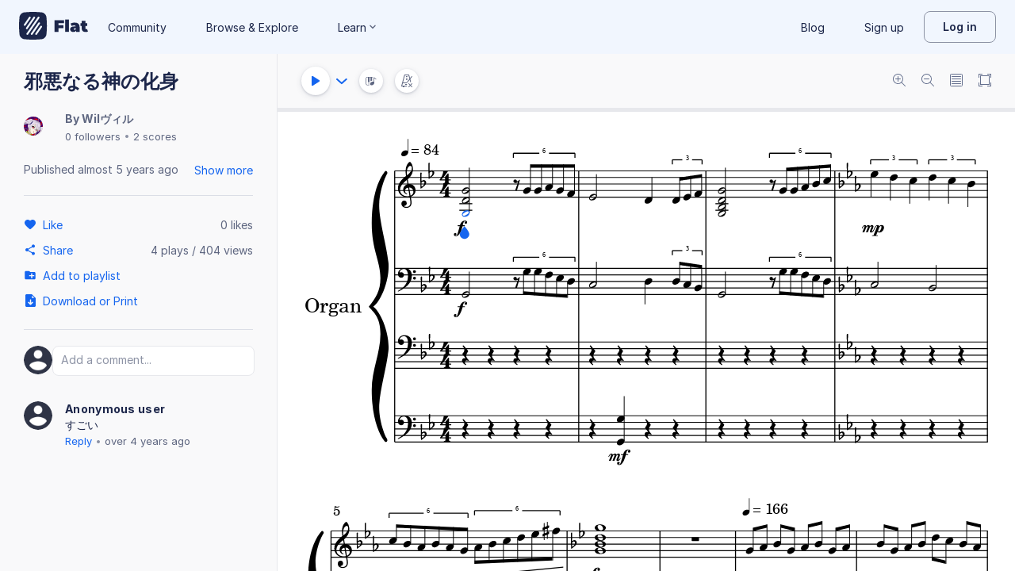

--- FILE ---
content_type: text/css
request_url: https://prod.flat-cdn.com/css/components-score.min.1bfc4aa80d.css
body_size: 3913
content:
/*! 
 * Copyright 2024 - Tutteo Ltd
 */
.score-placeholder {
  background: var(--surface-general-primary-default);
  width: 100%;
  padding: 30px 0;
}
.score-placeholder .s {
  margin-bottom: 60px;
}
.score-placeholder .s > div {
  height: 4px;
  margin: 6px 16px;
  border-radius: 6px;
  background: #e7e8ec;
  position: relative;
}
.score-drawer {
  user-select: none;
}
.score-drawer:focus {
  outline: none;
}
.score-drawer svg line:not([stroke]) {
  stroke: black;
}
.score-drawer svg:hover {
  transition: none;
}
.score-drawer svg.page {
  background: transparent;
}
.score-drawer.page svg.page {
  display: block;
  box-shadow: 0 0 0 1px rgba(54, 60, 80, 0.04), 0 1px 4px 0 rgba(54, 60, 80, 0.14);
  margin-left: auto;
  margin-right: auto;
}
.score-drawer.page svg.page:first-child {
  margin-top: -1px;
}
.score-drawer .note {
  stroke: black;
  stroke-width: 0px;
}
.score-drawer .note path {
  fill: inherit;
  opacity: inherit;
}
.score-drawer .note line {
  stroke: inherit;
  opacity: inherit;
}
.score-drawer .systemBreak {
  stroke: black;
}
@keyframes aud-ctrls-loader {
  0% {
    transform: rotate(0deg);
  }
  100% {
    transform: rotate(359deg);
  }
}
.sc-aud-ctrls,
.performance-container {
  position: relative;
  height: 32px;
  display: flex;
  align-items: center;
}
.sc-aud-ctrls.on-white .play-dropdown-trigger path,
.performance-container.on-white .play-dropdown-trigger path {
  stroke: var(--icon-accent-primary-default);
}
.sc-aud-ctrls.on-white .icon-player,
.performance-container.on-white .icon-player {
  box-shadow: 0 2px 8px 0 rgba(40, 48, 79, 0.1), 0 1px 3px 0 rgba(40, 48, 79, 0.2), inset 0 1px 2px 0 rgba(255, 255, 255, 0.6);
}
.sc-aud-ctrls.on-white .icon-player:hover,
.performance-container.on-white .icon-player:hover,
.sc-aud-ctrls.on-white .icon-player:focus,
.performance-container.on-white .icon-player:focus {
  box-shadow: 0 2px 8px 0 rgba(40, 48, 79, 0.14), 0 1px 3px 0 rgba(40, 48, 79, 0.24), inset 0 1px 2px 0 rgba(255, 255, 255, 0.64);
}
.sc-aud-ctrls.large,
.performance-container.large {
  height: 36px;
  width: 36px;
}
.sc-aud-ctrls.large .icon-player,
.performance-container.large .icon-player {
  height: 30px;
  width: 30px;
}
.sc-aud-ctrls.large .icon-player.main,
.performance-container.large .icon-player.main {
  height: 36px;
  width: 36px;
  flex: 0 0 36px;
}
.sc-aud-ctrls.large .play-dropdown-trigger,
.performance-container.large .play-dropdown-trigger {
  height: 36px;
}
.sc-aud-ctrls .icon-player,
.performance-container .icon-player {
  display: flex;
  align-items: center;
  justify-content: center;
  width: 26px;
  height: 26px;
  background: var(--surface-general-primary-default);
  border: 0;
  border-radius: 40px;
  box-shadow: 0px 2px 8px 0px rgba(0, 0, 0, 0.04), 0px 1px 3px 0px rgba(0, 0, 0, 0.08);
  padding: 0;
  color: var(--text-general-secondary-default);
}
.sc-aud-ctrls .icon-player:hover,
.performance-container .icon-player:hover,
.sc-aud-ctrls .icon-player:focus,
.performance-container .icon-player:focus {
  box-shadow: 0px 2px 8px 0px rgba(0, 0, 0, 0.08), 0px 1px 3px 0px rgba(0, 0, 0, 0.12);
}
.sc-aud-ctrls .icon-player.main,
.performance-container .icon-player.main {
  flex: 0 0 32px;
  width: 32px;
  height: 32px;
  overflow: hidden;
}
.sc-aud-ctrls .icon-player svg,
.performance-container .icon-player svg {
  position: relative;
}
.sc-aud-ctrls .icon-player .icon-play-morph,
.performance-container .icon-player .icon-play-morph {
  display: inline-block;
  position: relative;
  left: 1px;
  width: 0;
  height: 0;
  border-style: solid;
  border-width: 6px 0 6px 10.4px;
  border-color: transparent transparent transparent var(--surface-accent-primary-default);
  border-radius: 2px;
  transition: all 0.2s ease-in-out;
}
.sc-aud-ctrls .icon-player .icon-play-morph.stop,
.performance-container .icon-player .icon-play-morph.stop {
  left: 0px;
  border-width: 6px;
  border-color: var(--text-general-secondary-default);
  background-color: var(--surface-general-secondary-default);
}
.sc-aud-ctrls .icon-player.icon-play-stop svg,
.performance-container .icon-player.icon-play-stop svg {
  width: 12px;
  top: 6px;
  left: 1px;
}
.sc-aud-ctrls .icon-player.paused .fill,
.performance-container .icon-player.paused .fill {
  fill: var(--icon-accent-primary-default);
}
.sc-aud-ctrls .icon-player.main .fill,
.performance-container .icon-player.main .fill {
  fill: var(--icon-accent-primary-default);
}
.sc-aud-ctrls .icon-player.warn .fill,
.performance-container .icon-player.warn .fill {
  fill: var(--f-safe-terracota);
}
.sc-aud-ctrls .icon-player.warn svg,
.performance-container .icon-player.warn svg {
  height: 16px;
  width: 16px;
  top: -1px;
}
.sc-aud-ctrls .icon-player .icon-play-loader,
.performance-container .icon-player .icon-play-loader {
  display: block;
  width: 24px;
  height: 24px;
  margin: 4px auto;
  border: 2px solid var(--border-general-primary-default);
  border-top: 2px var(--border-accent-secondary-default) solid;
  border-radius: 50%;
  animation: aud-ctrls-loader 0.6s infinite linear;
}
.sc-aud-ctrls .icon-player.icon-go-beginning,
.performance-container .icon-player.icon-go-beginning {
  margin-right: 8px;
}
.sc-aud-ctrls .icon-player.icon-go-beginning .icon-go-beginning-icon,
.performance-container .icon-player.icon-go-beginning .icon-go-beginning-icon {
  display: flex;
  align-items: center;
  gap: 1px;
}
.sc-aud-ctrls .icon-player.icon-go-beginning .icon-go-beginning-icon::before,
.performance-container .icon-player.icon-go-beginning .icon-go-beginning-icon::before {
  content: '';
  display: block;
  width: 2px;
  height: 10px;
  background-color: var(--icon-accent-primary-default);
  border-radius: 1px;
}
.sc-aud-ctrls .icon-player.icon-go-beginning .icon-go-beginning-icon::after,
.performance-container .icon-player.icon-go-beginning .icon-go-beginning-icon::after {
  content: '';
  display: block;
  width: 0;
  height: 0;
  border-style: solid;
  border-width: 5px 8px 5px 0;
  border-color: transparent var(--icon-accent-primary-default) transparent transparent;
}
.sc-aud-ctrls .plays-remaining,
.performance-container .plays-remaining {
  flex: 0 0 auto;
  height: 24px;
  margin-right: 15px;
  display: flex;
  align-items: center;
  background: var(--surface-general-primary-default);
  border-radius: 16px;
  padding: 0 4px;
  font-size: 14px;
  color: var(--text-accent-primary-default);
}
.sc-aud-ctrls .plays-remaining path,
.performance-container .plays-remaining path {
  fill: var(--icon-accent-primary-default);
}
.sc-aud-ctrls .ddn-warn-container,
.performance-container .ddn-warn-container {
  display: flex;
  align-items: center;
  height: 32px;
  width: 32px;
  margin-right: 8px;
}
.sc-aud-ctrls .ddn-warn-container .ddn-content,
.performance-container .ddn-warn-container .ddn-content {
  padding: 15px 20px 20px;
}
.sc-aud-ctrls .ddn-warn-container .icon-player,
.performance-container .ddn-warn-container .icon-player {
  top: 0;
}
.sc-aud-ctrls .ddn-warn,
.performance-container .ddn-warn {
  width: 300px;
  color: var(--text-general-secondary-default);
  font-weight: 500;
  line-height: 20px;
  white-space: normal;
}
.sc-aud-ctrls .ddn-warn ul.warn,
.performance-container .ddn-warn ul.warn {
  list-style: none;
}
.sc-aud-ctrls .ddn-warn ul.warn li,
.performance-container .ddn-warn ul.warn li {
  display: flex;
  align-items: center;
  line-height: 28px;
}
.sc-aud-ctrls .ddn-warn ul.warn svg,
.performance-container .ddn-warn ul.warn svg {
  height: 16px;
  width: 16px;
  margin-right: 8px;
}
.sc-aud-ctrls .ddn-warn ul.warn .fill,
.performance-container .ddn-warn ul.warn .fill {
  fill: var(--f-safe-terracota);
}
.sc-aud-ctrls .ddn-warn .cta,
.performance-container .ddn-warn .cta {
  display: flex;
  justify-content: center;
  line-height: 1;
  margin-top: 15px;
}
.sc-aud-ctrls .sc-audio-record .audio-record-area,
.performance-container .sc-audio-record .audio-record-area {
  display: flex;
  align-items: center;
  height: 40px;
  border-radius: 4px;
}
.sc-aud-ctrls .sc-audio-record .audio-record-area.active,
.performance-container .sc-audio-record .audio-record-area.active {
  padding: 3px 8px;
  background-color: #08a0da;
}
.sc-aud-ctrls .sc-audio-record .audio-record-area .audio-record-loader,
.performance-container .sc-audio-record .audio-record-area .audio-record-loader {
  display: block;
  width: 18px;
  height: 18px;
  margin: 4px auto;
  border: 2px var(--border-accent-secondary-default) solid;
  border-top: 2px #fff solid;
  border-radius: 50%;
  animation: aud-ctrls-loader 0.6s infinite linear;
}
.sc-aud-ctrls .sc-audio-record .audio-record-area .audio-record-stop-button,
.performance-container .sc-audio-record .audio-record-area .audio-record-stop-button {
  display: inline-block;
  position: relative;
  width: 0;
  height: 0;
  border-style: solid;
  border-width: 6px;
  border-radius: 2px;
  border-color: var(--text-critical-default);
}
.sc-aud-ctrls .sc-audio-record .audio-record-area .audio-record-playback-play-button,
.performance-container .sc-audio-record .audio-record-area .audio-record-playback-play-button {
  display: inline-block;
  position: relative;
  left: 1px;
  width: 0;
  height: 0;
  border-style: solid;
  border-width: 6px 0 6px 10px;
  border-radius: 2px;
  border-color: transparent transparent transparent var(--border-general-secondary-default);
}
.sc-aud-ctrls .sc-audio-record .audio-record-area .audio-record-timer,
.performance-container .sc-audio-record .audio-record-area .audio-record-timer {
  font-size: 16px;
}
.sc-aud-ctrls .sc-audio-record .audio-record-area .audio-record-status,
.performance-container .sc-audio-record .audio-record-area .audio-record-status {
  display: flex;
  align-items: center;
  justify-content: center;
  text-align: right;
  padding-left: 17px;
  padding-right: 11px;
}
.sc-aud-ctrls .sc-audio-record .audio-record-area .audio-record-post,
.performance-container .sc-audio-record .audio-record-area .audio-record-post {
  display: flex;
  align-items: center;
  justify-content: center;
  text-align: right;
  padding-left: 17px;
}
.sc-aud-ctrls .sc-audio-record .audio-record-area .audio-record-post .audio-record-playback-slider,
.performance-container .sc-audio-record .audio-record-area .audio-record-post .audio-record-playback-slider {
  cursor: pointer;
  background-color: var(--surface-general-secondary-default);
  height: 4px;
  width: 80px;
  border-radius: 4px;
  margin-right: 16px;
}
.sc-aud-ctrls .sc-audio-record .audio-record-area .audio-record-post .audio-record-playback-slider .audio-record-playback-progress,
.performance-container .sc-audio-record .audio-record-area .audio-record-post .audio-record-playback-slider .audio-record-playback-progress {
  position: relative;
  width: 0%;
  height: 100%;
  border-radius: 4px;
  background-color: var(--surface-general-primary-default);
}
.sc-aud-ctrls .sc-audio-record .audio-record-area .audio-record-post .audio-record-playback-slider .audio-record-playback-progress .audio-record-playback-slider-handle,
.performance-container .sc-audio-record .audio-record-area .audio-record-post .audio-record-playback-slider .audio-record-playback-progress .audio-record-playback-slider-handle {
  position: absolute;
  top: -4px;
  right: -6px;
  display: block;
  width: 12px;
  height: 12px;
  background-color: var(--surface-general-primary-default);
  border-radius: 50%;
  box-shadow: 0 1px 1px 0 rgba(0, 0, 0, 0.32);
}
.sc-aud-ctrls .sc-audio-record .audio-record-area .audio-record-post .audio-record-post-validation,
.performance-container .sc-audio-record .audio-record-area .audio-record-post .audio-record-post-validation {
  margin: 0 8px 0 16px;
  display: flex;
}
.sc-aud-ctrls .sc-audio-record .audio-record-area .audio-record-post .audio-record-post-validation .icon-player,
.performance-container .sc-audio-record .audio-record-area .audio-record-post .audio-record-post-validation .icon-player {
  width: 20px;
  height: 20px;
  margin: 2px;
}
.sc-aud-ctrls .sc-audio-record .audio-record-area .audio-record-post .audio-record-post-validation .icon-player svg path,
.performance-container .sc-audio-record .audio-record-area .audio-record-post .audio-record-post-validation .icon-player svg path {
  fill: #fff;
}
.sc-aud-ctrls .sc-audio-record .audio-record-area .audio-record-post .audio-record-post-validation .audio-record-discard-button,
.performance-container .sc-audio-record .audio-record-area .audio-record-post .audio-record-post-validation .audio-record-discard-button {
  background-color: var(--text-critical-default);
}
.sc-aud-ctrls .sc-audio-record .audio-record-area .audio-record-post .audio-record-post-validation .audio-record-save-button,
.performance-container .sc-audio-record .audio-record-area .audio-record-post .audio-record-post-validation .audio-record-save-button {
  background-color: var(--f-edu-green);
}
.sc-aud-ctrls .sc-audio-record .audio-record-area .audio-record-post .audio-record-post-validation .audio-record-save-button .audio-record-upload-loader,
.performance-container .sc-audio-record .audio-record-area .audio-record-post .audio-record-post-validation .audio-record-save-button .audio-record-upload-loader {
  display: block;
  width: 16px;
  height: 16px;
  margin: 4px auto;
  border: 2px var(--border-general-secondary-default) solid;
  border-top: 2px #fff solid;
  border-radius: 50%;
  animation: aud-ctrls-loader 0.6s infinite linear;
}
.sc-aud-ctrls .sc-metronome,
.performance-container .sc-metronome,
.sc-aud-ctrls .sc-volume,
.performance-container .sc-volume,
.sc-aud-ctrls .sc-rewind,
.performance-container .sc-rewind,
.sc-aud-ctrls .sc-pause,
.performance-container .sc-pause,
.sc-aud-ctrls .sc-audio-record,
.performance-container .sc-audio-record {
  margin-left: 15px;
}
.sc-aud-ctrls .sc-rewind .fill,
.performance-container .sc-rewind .fill,
.sc-aud-ctrls .sc-pause .fill,
.performance-container .sc-pause .fill {
  fill: var(--icon-accent-primary-default);
}
.sc-aud-ctrls .ddn.open > .play-dropdown-trigger svg,
.performance-container .ddn.open > .play-dropdown-trigger svg {
  transform: rotate(180deg);
}
.sc-aud-ctrls .play-dropdown-trigger,
.performance-container .play-dropdown-trigger {
  background: transparent;
  border: 0;
  height: 32px;
  margin: 0 0 0 8px;
  padding: 0;
  display: flex;
  align-items: center;
}
.sc-aud-ctrls .play-dropdown-trigger svg,
.performance-container .play-dropdown-trigger svg {
  transition: transform 0.2s ease-in-out;
}
.sc-aud-ctrls .sc-aud-dropdown,
.performance-container .sc-aud-dropdown {
  z-index: 1000;
  font-size: 14px;
  padding: 8px 0;
}
.sc-aud-ctrls .sc-aud-dropdown ul,
.performance-container .sc-aud-dropdown ul {
  max-width: 350px;
  list-style: none;
  margin: 0;
}
.sc-aud-ctrls .sc-aud-dropdown ul.aud-ul.has-recording,
.performance-container .sc-aud-dropdown ul.aud-ul.has-recording {
  border-top: 1px solid #e7e8ec;
  padding-top: 10px;
  margin-top: 10px;
}
.sc-aud-ctrls .sc-aud-dropdown ul.aud-ul li,
.performance-container .sc-aud-dropdown ul.aud-ul li {
  position: relative;
}
.sc-aud-ctrls .sc-aud-dropdown ul.aud-ul li > *,
.performance-container .sc-aud-dropdown ul.aud-ul li > * {
  display: flex;
  align-items: center;
  white-space: nowrap;
  width: 100%;
  height: 40px;
  border-left: 2px solid transparent;
  padding: 0 16px 0 8px;
  color: var(--text-general-secondary-default);
}
.sc-aud-ctrls .sc-aud-dropdown ul.aud-ul li > * .icon,
.performance-container .sc-aud-dropdown ul.aud-ul li > * .icon {
  flex: 0 0 42px;
  height: 42px;
  width: 42px;
  display: flex;
  align-items: center;
  justify-content: center;
}
.sc-aud-ctrls .sc-aud-dropdown ul.aud-ul li > * .text,
.performance-container .sc-aud-dropdown ul.aud-ul li > * .text {
  overflow: hidden;
  text-overflow: ellipsis;
  line-height: 18px;
}
.sc-aud-ctrls .sc-aud-dropdown ul.aud-ul li > * > img,
.performance-container .sc-aud-dropdown ul.aud-ul li > * > img,
.sc-aud-ctrls .sc-aud-dropdown ul.aud-ul li > * > svg,
.performance-container .sc-aud-dropdown ul.aud-ul li > * > svg,
.sc-aud-ctrls .sc-aud-dropdown ul.aud-ul li > * > .icon > img,
.performance-container .sc-aud-dropdown ul.aud-ul li > * > .icon > img,
.sc-aud-ctrls .sc-aud-dropdown ul.aud-ul li > * > .icon > svg,
.performance-container .sc-aud-dropdown ul.aud-ul li > * > .icon > svg {
  margin: 0 15px 0 5px;
}
.sc-aud-ctrls .sc-aud-dropdown ul.aud-ul li > * .flat-logo,
.performance-container .sc-aud-dropdown ul.aud-ul li > * .flat-logo {
  fill: var(--icon-accent-primary-default);
}
.sc-aud-ctrls .sc-aud-dropdown ul.aud-ul li > * .fill,
.performance-container .sc-aud-dropdown ul.aud-ul li > * .fill {
  fill: var(--icon-general-secondary-default);
}
.sc-aud-ctrls .sc-aud-dropdown ul.aud-ul li > * .stroke,
.performance-container .sc-aud-dropdown ul.aud-ul li > * .stroke {
  stroke: var(--icon-general-secondary-default);
}
.sc-aud-ctrls .sc-aud-dropdown ul.aud-ul li > .power-box,
.performance-container .sc-aud-dropdown ul.aud-ul li > .power-box {
  position: absolute;
  top: 6px;
  left: 6px;
  height: calc(100% - 12px);
  width: calc(100% - 12px);
  border: 1px solid var(--f-power-border);
  border-radius: 4px;
}
.sc-aud-ctrls .sc-aud-dropdown ul.aud-ul li > .power-box .power-icon,
.performance-container .sc-aud-dropdown ul.aud-ul li > .power-box .power-icon {
  width: 12px;
  height: 12px;
  position: absolute;
  top: -3px;
  right: -4px;
  margin: 0;
}
.sc-aud-ctrls .sc-aud-dropdown ul.aud-ul li > a:hover,
.performance-container .sc-aud-dropdown ul.aud-ul li > a:hover,
.sc-aud-ctrls .sc-aud-dropdown ul.aud-ul li > a:focus,
.performance-container .sc-aud-dropdown ul.aud-ul li > a:focus {
  color: var(--text-general-primary-default);
}
.sc-aud-ctrls .sc-aud-dropdown ul.aud-ul li.active > *,
.performance-container .sc-aud-dropdown ul.aud-ul li.active > * {
  color: var(--text-general-primary-default);
  text-decoration: none;
  outline: 0;
  border-left: 2px solid var(--border-accent-secondary-default);
  background: none;
}
.sc-aud-ctrls .sc-aud-dropdown ul.aud-ul li.active > * .fill,
.performance-container .sc-aud-dropdown ul.aud-ul li.active > * .fill {
  fill: var(--icon-accent-primary-default);
}
.sc-aud-ctrls .sc-volume-dropdown,
.performance-container .sc-volume-dropdown {
  padding: 0;
  width: 350px;
  max-width: calc(100vw - 16px);
}
.audio-loader {
  display: block;
  width: 24px;
  height: 24px;
  margin: 4px auto;
  border: 2px var(--border-general-secondary-default) solid;
  border-top: 2px #fff solid;
  border-radius: 50%;
  animation: aud-ctrls-loader 0.6s infinite linear;
}
.performance-container {
  border-top: 1px solid #e7e7ea;
  padding: 0;
  height: auto;
  display: flex;
  background-color: var(--surface-general-primary-default);
  box-shadow: 0 2px 1px 0 rgba(0, 0, 0, 0.05);
}
.performance-container.mob {
  border-bottom: 1px solid #e7e7ea;
}
.performance-container.init-stage {
  padding: 15px;
  justify-content: center;
}
.performance-container.count-in {
  padding: 12px;
  justify-content: center;
  background-color: #0b233e;
}
.performance-container .record-button {
  background-color: var(--surface-general-primary-default);
  height: 34px;
  width: 34px;
}
.performance-container .record-button svg {
  top: 1px;
  width: 22px;
  height: 22px;
  fill: white;
}
.performance-container .ddn-warn-container {
  width: 34px;
  height: 34px;
}
.performance-container .ddn-warn-container .warn {
  width: 100%;
  height: 100%;
}
.performance-container .ddn-warn-container .ddn-content {
  max-width: 410px;
  text-align: center;
}
.performance-container .performance-count-in {
  display: flex;
}
.performance-container .performance-count-in .ready-title {
  color: #fff;
  font-weight: bold;
  font-size: 18px;
  line-height: 40px;
  margin-right: 24px;
}
.performance-container .performance-count-in .count-in-counter {
  width: 40px;
  height: 40px;
  border: 1px solid #fff;
  border-radius: 50%;
  text-align: center;
  line-height: 36px;
  vertical-align: middle;
}
.performance-container .performance-count-in .count-in-counter span {
  color: #fff;
  font-size: 18px;
}
.performance-container .performance-count-in .recording-sequences {
  margin: 14px 0 14px 24px;
  display: flex;
}
.performance-container .performance-count-in .recording-sequences .recording-sequence {
  display: flex;
}
.performance-container .performance-count-in .recording-sequences .recording-sequence:not(:last-child) {
  border-right: 1px solid #fff;
  margin-right: 10px;
}
.performance-container .performance-count-in .recording-sequences .recording-sequence .recording-click {
  width: 12px;
  height: 12px;
  border-radius: 50%;
  margin-right: 10px;
  background-color: var(--surface-general-secondary-default);
}
.performance-container .performance-count-in .recording-sequences .recording-sequence .recording-click.active {
  background-color: var(--f-yellow);
}
.performance-container .recording-view {
  min-height: 64px;
  display: flex;
  width: 100%;
  justify-content: flex-start;
}
.performance-container .recording-view .recording-retry {
  display: flex;
  justify-content: center;
  align-items: center;
  flex-basis: 82px;
  border-right: 1px solid var(--border-general-primary-default);
  padding: 12px;
  text-align: center;
}
.performance-container .recording-view .recording-retry button {
  width: 40px;
  height: 40px;
}
.performance-container .recording-view .recording-retry .ddn-warn-container {
  width: 40px;
  height: 40px;
}
.performance-container .recording-view .recordings-stack {
  display: flex;
  flex-direction: column;
  width: 100%;
}
.performance-container .recording-view .recording-preview {
  height: 64px;
  display: flex;
  justify-content: flex-start;
  width: 100%;
}
.performance-container .recording-view .recording-preview.stacked {
  border-top: 1px solid #e7e7ea;
}
.performance-container .recording-view .recording-preview .time-display {
  font-size: 16px;
  color: var(--text-general-primary-default);
}
.performance-container .recording-view .recording-preview .recording-timing {
  display: flex;
  flex-direction: column;
  margin-left: 16px;
  margin-top: 6px;
}
.performance-container .recording-view .recording-preview .recording-timing.recording {
  vertical-align: middle;
  line-height: 48px;
  margin-top: 0;
}
.performance-container .recording-view .recording-preview .recording-timing .current-time {
  margin-bottom: 5px;
  color: var(--text-general-tertiary-default);
}
.performance-container .recording-view .recording-preview .review-timing {
  flex-basis: 136px;
  padding: 8px 16px;
  display: flex;
  vertical-align: middle;
  line-height: 48px;
}
.performance-container .recording-view .recording-preview .review-timing .time-display.current-time {
  min-width: 50px;
  margin-right: 24px;
  color: var(--text-general-tertiary-default);
}
.performance-container .recording-view .recording-preview .review-timing .time-display.total-time {
  margin-right: 8px;
}
.performance-container .recording-view .recording-preview .recording-controls {
  padding: 8px 14px;
  flex-basis: 184px;
  display: flex;
  flex-shrink: 0;
}
.performance-container .recording-view .recording-preview .recording-controls .icon-player {
  width: 34px;
  height: 34px;
  margin: 7px;
}
.performance-container .recording-view .recording-preview .recording-controls .icon-player.stop-button {
  background-color: #f80007;
}
.performance-container .recording-view .recording-preview .recording-controls .icon-player.stop-button .audio-record-stop-button {
  display: inline-block;
  position: relative;
  width: 0;
  height: 0;
  border-style: solid;
  border-width: 8px;
  border-color: white;
  border-radius: 2px;
}
.performance-container .recording-view .recording-preview .recording-controls .icon-player.play-pause-button {
  background-color: #333c51;
}
.performance-container .recording-view .recording-preview .recording-controls .icon-player.play-pause-button .audio-record-playback-play-button {
  display: inline-block;
  position: relative;
  left: 1px;
  width: 0;
  height: 0;
  border-style: solid;
  border-width: 6px 0 6px 10px;
  border-radius: 2px;
  border-color: transparent transparent transparent white;
}
.performance-container .recording-view .recording-preview .recording-controls .icon-player.play-pause-button .audio-record-playback-pause-button path {
  fill: white;
}
.performance-container .recording-view .recording-preview .soundwave-wrapper {
  padding: 10px 15px;
  border-left: 1px solid #e7e7ea;
  background-color: var(--surface-general-secondary-default);
  flex-grow: 2;
  overflow: scroll hidden;
}
.performance-container .recording-view .recording-preview .soundwave-wrapper canvas {
  height: 100%;
  width: 100%;
}
.performance-container .recording-view .recording-preview .saving-buttons {
  display: flex;
  flex-basis: 238px;
  justify-content: flex-end;
  padding: 16px;
  border-left: 1px solid var(--border-general-primary-default);
}
.performance-container .recording-view .recording-preview .saving-buttons button {
  display: flex;
  align-items: center;
  justify-content: center;
  border-radius: 4px;
  height: 32px;
  border: none;
  font-size: 12px;
  padding: 2px;
  vertical-align: middle;
  color: white;
  background-color: var(--surface-accent-primary-default);
  width: 110px;
}
.performance-container .recording-view .recording-preview .saving-buttons button.save-fixed-states {
  background-color: var(--f-edu-green);
  cursor: default;
}
.performance-container .recording-view .recording-preview .saving-buttons button.loading {
  background-color: var(--surface-accent-primary-default);
}
.performance-container .recording-view .recording-preview .saving-buttons button.loading .audio-loader {
  width: 14px;
  height: 14px;
  margin: 0 4px 0 0;
  border: 2px transparent solid;
  border-top: 2px #fff solid;
}
.performance-container .recording-view .recording-preview .saving-buttons button.discard-button {
  background-color: var(--surface-general-secondary-default);
  color: var(--text-general-secondary-default);
  margin-right: 7px;
  width: 88px;
}
.performance-container .recording-view .recording-preview .saving-buttons button .icon {
  margin-right: 4px;
}
.performance-container .recording-view .recording-error {
  height: 64px;
  display: flex;
  justify-content: center;
  width: 100%;
}
.performance-container .recording-view .recording-error .error-description {
  display: flex;
  justify-content: center;
  align-items: center;
  color: var(--surface-critical-primary-default);
  text-align: center;
}
.sco-exp.exp-chformat {
  padding: 10px 0px;
  display: flex;
  flex-direction: column;
  align-items: flex-start;
}
.sco-exp.exp-chformat button {
  background: transparent;
  border: 0;
  margin: 0;
  padding: 8px 20px;
  width: 100%;
  display: flex;
  align-items: center;
  font-weight: 400;
  white-space: nowrap;
  color: var(--text-general-secondary-default);
}
.sco-exp.exp-chformat button .i {
  display: flex;
  align-items: center;
  justify-content: center;
  height: 16px;
  width: 16px;
  margin-right: 10px;
}
.sco-exp.exp-chformat button .p {
  margin-left: 8px;
}
.sco-exp.exp-chformat .divider {
  overflow: hidden;
  background-color: #e7e8ec;
  height: 1px;
  width: calc(100% - 40px);
  margin: 6px 20px;
}
.sco-exp.exp-choptions {
  max-height: 80vh;
  overflow: auto;
  padding: 20px;
}
.sco-exp.exp-choptions .chosen-format {
  display: flex;
  align-items: center;
  justify-content: center;
  margin-bottom: 15px;
  font-size: 13px;
  font-weight: 500;
  line-height: 15px;
  white-space: nowrap;
  color: var(--text-general-secondary-default);
}
.sco-exp.exp-choptions .chosen-format .i {
  display: flex;
  margin-right: 10px;
}
.sco-exp.exp-choptions .chparts {
  display: flex;
  flex-direction: column;
}
.sco-exp.exp-choptions .list-parts {
  list-style: none;
  padding-left: 25px;
}
.sco-exp.exp-choptions .more-options-container {
  text-align: right;
  margin: 6px 0 0 0;
}
.sco-exp.exp-choptions .more-options {
  border: 0;
  background: #0000;
  padding: 0;
  color: var(--text-general-secondary-default);
  font-size: 12px;
  letter-spacing: 0.5px;
  font-weight: 500;
  font-style: italic;
}
.sco-exp.exp-choptions .option-row {
  display: flex;
  align-items: center;
  margin-bottom: 8px;
}
.sco-exp.exp-choptions .option-row .wrap-switch {
  margin-right: 8px;
}
.sco-exp.exp-choptions .option-row .label-ext-small {
  white-space: normal;
  padding-bottom: 0;
  margin-bottom: 0;
  font-size: 13px;
  font-weight: 500;
  letter-spacing: 0;
  display: flex;
  align-items: center;
}
.sco-exp.exp-choptions .option-row .label-ext-small img {
  margin-left: 5px;
}
.sco-exp.exp-choptions .cta {
  display: flex;
  justify-content: center;
  margin-top: 15px;
}
.sco-exp.exp-chformat button.warn-power-branding,
.sco-exp.exp-choptions button.warn-power-branding {
  display: block;
  white-space: normal;
  border: 0;
  background: rgba(248, 183, 0, 0.3);
  border-radius: 4px;
  padding: 10px;
  border-radius: 0 0 6px 6px;
  color: var(--text-general-primary-default);
  line-height: 20px;
  font-size: 13px;
  font-weight: 500;
  text-align: left;
}
.sco-exp.exp-chformat button.warn-power-branding div,
.sco-exp.exp-choptions button.warn-power-branding div {
  max-width: 250px;
}
.sco-exp.exp-chformat button.warn-power-branding img,
.sco-exp.exp-choptions button.warn-power-branding img {
  display: inline-block;
  margin-right: 6px;
}
.sco-exp.exp-chformat button.warn-power-branding {
  margin: 10px 0 -10px;
}
.sco-exp.exp-choptions button.warn-power-branding {
  margin: 15px -20px -20px;
  width: calc(100% + 40px);
}
.export-status .es-jobs .job {
  border-bottom: 1px solid #e7e8ec;
  transition: all ease-in 200ms;
}
.export-status .es-jobs .job .job-inner {
  display: flex;
  align-items: center;
  padding: 15px 20px;
}
.export-status .es-jobs .job .name {
  flex: 1 1 auto;
  line-height: 24px;
  color: var(--text-general-primary-default);
  white-space: nowrap;
  overflow: hidden;
  text-overflow: ellipsis;
}
.export-status .es-jobs .job .name.error {
  color: var(--surface-critical-primary-default);
}
.export-status .es-jobs .job .illu {
  flex: 0 0 24px;
  width: 24px;
  height: 24px;
  margin-right: 12px;
  display: flex;
}
.export-status .es-jobs .job-error,
.export-status .es-jobs .job-details {
  margin: -5px 20px 15px 20px;
}
.export-status .es-jobs .job-error {
  color: var(--surface-critical-primary-default);
}
.export-status .es-jobs .state {
  flex: 0 0 20px;
  width: 20px;
  height: 20px;
  margin-left: 15px;
  border-radius: 50%;
  display: flex;
  align-items: center;
  justify-content: center;
}
.export-status .es-jobs .state.error {
  background: var(--surface-critical-primary-default);
  color: #fff;
  font-weight: 500;
}


--- FILE ---
content_type: text/javascript
request_url: https://prod.flat-cdn.com/js/35708.8842853f16137499fa81.min.js
body_size: 15521
content:
(()=>{try{(function(){var o=typeof window!="undefined"?window:typeof global!="undefined"?global:typeof globalThis!="undefined"?globalThis:typeof self!="undefined"?self:{},n=new o.Error().stack;n&&(o._sentryDebugIds=o._sentryDebugIds||{},o._sentryDebugIds[n]="dbb18e44-be9a-49a1-9258-db22929b2841",o._sentryDebugIdIdentifier="sentry-dbid-dbb18e44-be9a-49a1-9258-db22929b2841")})()}catch(o){}(function(){try{var o=typeof window!="undefined"?window:typeof global!="undefined"?global:typeof globalThis!="undefined"?globalThis:typeof self!="undefined"?self:{};o.SENTRY_RELEASE={id:"37.86.0"}}catch(n){}})();/*! Copyright (c) 2026 Tutteo Ltd. */(self.webpackChunk_flat_flat=self.webpackChunk_flat_flat||[]).push([[35708],{17451:(o,n,t)=>{"use strict";t.d(n,{A:()=>j});var e=t(275459),a=t(953922),s=t(721107),l=t(715516),r=t(61812);const _={key:0},L=(0,e.pM)({__name:"ScorePlaceholder",props:{size:{default:48},qty:{default:1},display:{default:"default"},isUnavailable:{type:Boolean,default:!1}},setup(q){const f=q,R=(0,e.EW)(()=>f.qty>4?4:f.qty<0?0:f.qty);return(B,Z)=>((0,e.uX)(),(0,e.CE)("div",{class:(0,a.C4)({[B.$style.ScorePlaceholder]:!0,[B.$style.grid]:R.value>1,[B.$style.hover]:f.display==="hover",[B.$style.isUnavailable]:f.isUnavailable}),style:(0,a.Tr)({"--ScorePlaceholder-size":`${f.size}px`})},[R.value===0?((0,e.uX)(),(0,e.CE)("div",_,[(0,e.bF)((0,s.R1)(l.default))])):(0,e.Q3)("",!0),((0,e.uX)(!0),(0,e.CE)(e.FK,null,(0,e.pI)(R.value,N=>((0,e.uX)(),(0,e.CE)("div",{key:N},[(0,e.bF)((0,s.R1)(r.default))]))),128))],6))}});var w=t(152677),H=t.n(w),z=t(136071);const P={};P.$style=H();const j=(0,z.A)(L,[["__cssModules",P]])},29604:(o,n,t)=>{"use strict";t.r(n),t.d(n,{default:()=>_});var e=t(814779),a=t.n(e),s=t(927860),l=t.n(s),r=l()(a());r.push([o.id,`.item_uEntQ{--ScoresSimpleListItem-background: var(--surface-general-primary-default);--ScoresSimpleListItem-gap: var(--spacing-4);--ScoresSimpleListItem-padding: var(--spacing-4, 16px) var(--spacing-6, 24px);display:flex;align-items:center;padding:var(--ScoresSimpleListItem-padding);gap:var(--ScoresSimpleListItem-gap);background:var(--ScoresSimpleListItem-background);transition:all .2s}.item_uEntQ:hover{--ScoresSimpleListItem-background: var(--surface-accent-tertiary-default)}.icon_du9D6{flex:0 0 40px}.text_j2ZRj{flex:1 1 auto;overflow:hidden}.title_uX9BF{color:var(--text-general-primary-default);font:var(--text-sm-medium);white-space:nowrap;text-overflow:ellipsis;overflow:hidden}.instruments_ccUvK{margin-top:var(--spacing-1)}
`,""]),r.locals={item:"item_uEntQ",icon:"icon_du9D6",text:"text_j2ZRj",title:"title_uX9BF",instruments:"instruments_ccUvK"};const _=r},36117:(o,n,t)=>{"use strict";t.r(n),t.d(n,{default:()=>_});var e=t(814779),a=t.n(e),s=t(927860),l=t.n(s),r=l()(a());r.push([o.id,`.LearnDropdownContent_AZVOG{border-radius:var(--spacing-2);overflow:hidden}
`,""]),r.locals={LearnDropdownContent:"LearnDropdownContent_AZVOG"};const _=r},36514:(o,n,t)=>{"use strict";t.d(n,{S:()=>e.A});var e=t(834790),a=null},40757:(o,n,t)=>{var e=t(652892);e.__esModule&&(e=e.default),typeof e=="string"&&(e=[[o.id,e,""]]),e.locals&&(o.exports=e.locals);var a=t(929234).A,s=a("c5c9d07e",e,!0,{})},81977:(o,n,t)=>{"use strict";var e=t(696532),a=t(320307),s=t(136071);const l={};l.$style=a.default;const r=(0,s.A)(e.A,[["__cssModules",l]]);var _=null},82351:(o,n,t)=>{var e=t(332412);e.__esModule&&(e=e.default),typeof e=="string"&&(e=[[o.id,e,""]]),e.locals&&(o.exports=e.locals);var a=t(929234).A,s=a("ba47c0ee",e,!0,{})},105676:(o,n,t)=>{"use strict";t.d(n,{A:()=>q});var e=t(275459),a=t(721107),s=t(953922),l=t(623892),r=t(989641),_=t(639183),L=t(87679),w=t(794549),H=t(5179),z=t(257297);const P=(0,e.pM)({__name:"FCreateScoreButton",props:{fullWidth:{type:Boolean,default:!1},theme:{default:"fill"},defaultText:{default:"flat:collec.create-score"},size:{default:"medium"},direction:{},isEdu:{type:Boolean,default:!1},disabled:{type:Boolean,default:!1},trackingContext:{default:""}},emits:["onCreateScore","onImportScore","onImportPdf"],setup(f,{emit:R}){const{t:B}=(0,l.Bd)(),Z=(0,a.KR)(),N=f,ee=R,{trackScoreCreation:Y,trackImportScore:te,trackImportPDFScore:re}=(0,r.A)(),h=()=>{var Q;(Q=Z.value)==null||Q.close()},M=Q=>{h(),Q==="create"&&(Y({context:"create_new_score_dropdown"}),ee("onCreateScore")),Q==="import"&&(te({context:"create_new_score_dropdown"}),ee("onImportScore")),Q==="pdf"&&(re({context:"create_new_score_dropdown"}),ee("onImportPdf"))},$=()=>{Y({name:"score_creation_funnel_entered",context:N.trackingContext,content_visible_to_user:B(N.defaultText)})};return(Q,G)=>((0,e.uX)(),(0,e.Wv)((0,a.R1)(_.m),{ref_key:"dropdownRef",ref:Z,direction:f.direction,"show-arrow":!1,distance:[0,8]},(0,e.eX)({trigger:(0,e.k6)(({isOpen:U})=>[(0,e.bF)(L.A,{theme:f.theme,"aria-label":(0,a.R1)(B)(U?"flat:midi.calib.cancel":f.defaultText),"full-width":f.fullWidth,"default-text":"",size:f.size,"data-cy":"create-score-button",class:(0,s.C4)(f.isEdu&&"edu-button-create-score"),icon:f.isEdu&&!U?(0,a.R1)(H.A):void 0,disabled:f.disabled,onClick:$},(0,e.eX)({default:(0,e.k6)(()=>[(0,e.eW)((0,s.v_)((0,a.R1)(B)(U&&!f.disabled?"flat:midi.calib.cancel":f.defaultText)),1)]),_:2},[U&&!f.disabled?{name:"icon",fn:(0,e.k6)(()=>[(0,e.bF)((0,a.R1)(z.default))]),key:"0"}:void 0]),1032,["theme","aria-label","full-width","default-text","size","class","icon","disabled"])]),_:2},[f.disabled?void 0:{name:"default",fn:(0,e.k6)(()=>[(0,e.bF)(w.A,{class:"create-score-list-dropdown",onOnCreateScore:G[0]||(G[0]=U=>M("create")),onOnImportScore:G[1]||(G[1]=U=>M("import")),onOnImportPdf:G[2]||(G[2]=U=>M("pdf"))})]),key:"0"}]),1032,["direction"]))}});var V=t(827723);const q=P},117533:(o,n,t)=>{var e=t(289914);e.__esModule&&(e=e.default),typeof e=="string"&&(e=[[o.id,e,""]]),e.locals&&(o.exports=e.locals);var a=t(929234).A,s=a("7c3f46f1",e,!0,{})},124414:(o,n,t)=>{"use strict";t.d(n,{A:()=>q});var e=t(275459),a=t(953922),s=t(612732),l=t(623892),r=t(318866);const _=8,L=" | ",w=(0,e.pM)({__name:"ScoreInstrumentsText",props:{width:{},instruments:{},hiddenInstrumentsDarkColor:{type:Boolean},display:{default:"default"}},setup(f){const R=f,B={maxWidth:256,arrow:!1,text:R.instruments.join(L),theme:"flat"},{t:Z}=(0,l.Bd)(),N=(0,s.k)(),ee=(0,r.j)(),Y=(0,e.EW)(()=>N.isSmallScreen),te=(0,e.EW)(()=>{let h="",M=0,$=0;for(const U of R.instruments){const _e=R.instruments.length-($+1);let de=0;if(_e>0){const ue=` + ${Z("flat:n-items-more",{count:_e})}`;de=Math.max(0,ue.length+3)*_}const I=(U.length+($>0?L.length:0))*_;if(_e>0)if(M+I+de<=R.width)$>0&&(h+=L,M+=L.length*_),h+=U,M+=U.length*_,$++;else break;else M+I<=R.width&&($>0&&(h+=L,M+=L.length*_),h+=U,M+=U.length*_,$++)}const Q=R.instruments.length-$;let G="";return Q>0&&(G=` + ${Z("flat:n-items-more",{count:Q})}`),{text:h,moreText:G}}),re=()=>{Y.value&&ee.showDialog({key:"moreInstruments",params:{instruments:R.instruments.join(L)}})};return(h,M)=>{const $=(0,e.gN)("tooltip");return(0,e.uX)(),(0,e.CE)("div",{class:(0,a.C4)({[h.$style.instruments]:!0,[h.$style.mobile]:Y.value,[h.$style.hover]:R.display==="hover"})},[(0,e.Lk)("span",null,(0,a.v_)(te.value.text),1),te.value.moreText?(0,e.bo)(((0,e.uX)(),(0,e.CE)("span",{key:0,"data-cy":"score-instruments-more-text",class:(0,a.C4)({[h.$style.ScoreInstrumentsMoreText]:!0,[h.$style.hiddenInstrumentsWithDarkerColor]:f.hiddenInstrumentsDarkColor}),onClick:re},[(0,e.eW)((0,a.v_)(te.value.moreText),1)],2)),[[$,Y.value?null:B]]):(0,e.Q3)("",!0)],2)}}});var H=t(117533),z=t.n(H),P=t(136071);const V={};V.$style=z();const q=(0,P.A)(w,[["__cssModules",V]])},135279:(o,n,t)=>{"use strict";o.exports=t.p+"img/67d6e1a3f7f54a93c163.svg"},145043:(o,n,t)=>{"use strict";t.r(n),t.d(n,{default:()=>_});var e=t(814779),a=t.n(e),s=t(927860),l=t.n(s),r=l()(a());r.push([o.id,`a[data-v-732e6278]{display:flex}
`,""]);const _=r},152677:(o,n,t)=>{var e=t(566030);e.__esModule&&(e=e.default),typeof e=="string"&&(e=[[o.id,e,""]]),e.locals&&(o.exports=e.locals);var a=t(929234).A,s=a("23632e83",e,!0,{})},160346:(o,n,t)=>{"use strict";t.r(n),t.d(n,{default:()=>_});var e=t(814779),a=t.n(e),s=t(927860),l=t.n(s),r=l()(a());r.push([o.id,`.LayoutMobileOverlay_tWCCe{position:fixed;inset:0;background:#000000de;opacity:0;visibility:hidden;transition:opacity .2s,visibility 0s .2s;-webkit-backdrop-filter:blur(8px);backdrop-filter:blur(8px);transform:translateZ(0);z-index:999}.isOpen_a_6Xp{opacity:1;visibility:visible;transition:opacity .2s,visibility 0s}
`,""]),r.locals={LayoutMobileOverlay:"LayoutMobileOverlay_tWCCe",isOpen:"isOpen_a_6Xp"};const _=r},176568:(o,n,t)=>{"use strict";o.exports=t.p+"img/5ddc51d21d5f71a2cd50.svg"},181610:(o,n,t)=>{var e=t(226211);e.__esModule&&(e=e.default),typeof e=="string"&&(e=[[o.id,e,""]]),e.locals&&(o.exports=e.locals);var a=t(929234).A,s=a("d201c810",e,!0,{})},193365:(o,n,t)=>{"use strict";t.d(n,{A:()=>H});var e=t(275459),a=t(953922);const s=(0,e.pM)({__name:"EmptyContent",props:{headerHeight:{default:"auto"}},setup(z){return(P,V)=>((0,e.uX)(),(0,e.CE)("div",{class:(0,a.C4)(P.$style.EmptyContent),"data-cy":"empty-content"},[(0,e.Lk)("div",{class:(0,a.C4)(P.$style.header),style:(0,a.Tr)({height:z.headerHeight})},[(0,e.RG)(P.$slots,"header")],6),(0,e.RG)(P.$slots,"default"),(0,e.Lk)("div",{class:(0,a.C4)(P.$style.footer)},[(0,e.RG)(P.$slots,"footer")],2)],2))}});var l=t(882381),r=t.n(l),_=t(136071);const L={};L.$style=r();const H=(0,_.A)(s,[["__cssModules",L]])},199486:(o,n,t)=>{"use strict";o.exports=t.p+"img/fbf7540e6964c813cbf2.svg"},211189:(o,n,t)=>{"use strict";o.exports=t.p+"img/920646f09bba46ed30a3.svg"},226211:(o,n,t)=>{"use strict";t.r(n),t.d(n,{default:()=>_});var e=t(814779),a=t.n(e),s=t(927860),l=t.n(s),r=l()(a());r.push([o.id,`.MenuLearn_NQyyk{display:flex;flex-direction:column;width:400px}
`,""]),r.locals={MenuLearn:"MenuLearn_NQyyk"};const _=r},242556:(o,n,t)=>{var e=t(391365);e.__esModule&&(e=e.default),typeof e=="string"&&(e=[[o.id,e,""]]),e.locals&&(o.exports=e.locals);var a=t(929234).A,s=a("4695745d",e,!0,{})},289914:(o,n,t)=>{"use strict";t.r(n),t.d(n,{default:()=>_});var e=t(814779),a=t.n(e),s=t(927860),l=t.n(s),r=l()(a());r.push([o.id,`.instruments_eyaU0{color:var(--text-general-secondary-default);font:var(--text-xs-regular);white-space:nowrap;position:relative;z-index:1}.mobile_uTfTn .instruments_eyaU0{line-height:18px}.mobile_uTfTn .ScoreInstrumentsMoreText_gd1bS{color:var(--surface-accent-primary-default)}.ScoreInstrumentsMoreText_gd1bS{color:var(--text-general-primary-default, #1c274c)}.hover_ZGpOc .ScoreInstrumentsMoreText_gd1bS{color:var(--surface-accent-primary-default)}.hiddenInstrumentsWithDarkerColor_eqyVQ{color:var(--surface-general-neutral-tertiary, #1c274c)}
`,""]),r.locals={instruments:"instruments_eyaU0",mobile:"mobile_uTfTn",ScoreInstrumentsMoreText:"ScoreInstrumentsMoreText_gd1bS",hover:"hover_ZGpOc",hiddenInstrumentsWithDarkerColor:"hiddenInstrumentsWithDarkerColor_eqyVQ"};const _=r},290075:(o,n,t)=>{"use strict";o.exports=t.p+"img/7f2b845be701d93324b2.svg"},301626:(o,n,t)=>{var e={"./de/app-store.svg":135279,"./en-GB/app-store.svg":290075,"./en/app-store.svg":420275,"./es/app-store.svg":823862,"./fr/app-store.svg":951966,"./it/app-store.svg":773029,"./ja/app-store.svg":367073,"./ko/app-store.svg":499084};function a(l){var r=s(l);return t(r)}function s(l){if(!t.o(e,l)){var r=new Error("Cannot find module '"+l+"'");throw r.code="MODULE_NOT_FOUND",r}return e[l]}a.keys=function(){return Object.keys(e)},a.resolve=s,o.exports=a,a.id=301626},317644:(o,n,t)=>{"use strict";o.exports=t.p+"img/8d56afc612df93031fda.svg"},332412:(o,n,t)=>{"use strict";t.r(n),t.d(n,{default:()=>_});var e=t(814779),a=t.n(e),s=t(927860),l=t.n(s),r=l()(a());r.push([o.id,`.MobileHeader_hV4HB{--MobileHeader-height: 68px;--MobileHeader-padding-block: var(--spacing-3);--MobileHeader-padding-inline: var(--spacing-4);--MobileHeader-background-color: var(--surface-accent-tertiary-default)}.logo_FDdc5{line-height:1;height:35px}.logo_FDdc5 svg{height:35px;width:auto;color:var(--icon-general-primary-default)}.MobileHeader_hV4HB{display:flex;align-items:center;justify-content:space-between;height:var(--MobileHeader-height);padding:var(--MobileHeader-padding-block) var(--MobileHeader-padding-inline);background:var(--MobileHeader-background-color)}.rightSection_FGk1t{display:flex;align-items:center;gap:var(--spacing-4)}.profileCta_Y0Fqi{background:none;border:none;padding:0;cursor:pointer}
`,""]),r.locals={MobileHeader:"MobileHeader_hV4HB",logo:"logo_FDdc5",rightSection:"rightSection_FGk1t",profileCta:"profileCta_Y0Fqi"};const _=r},338156:(o,n,t)=>{var e=t(409717);e.__esModule&&(e=e.default),typeof e=="string"&&(e=[[o.id,e,""]]),e.locals&&(o.exports=e.locals);var a=t(929234).A,s=a("5ea10f28",e,!0,{})},353239:(o,n,t)=>{"use strict";t.r(n),t.d(n,{default:()=>_});var e=t(814779),a=t.n(e),s=t(927860),l=t.n(s),r=l()(a());r.push([o.id,`.MenuUser_tpCRl{--MenuUser-width: 296px;--MenuUser-background: var(--surface-general-primary-default)}.MenuUser_tpCRl{padding-block:var(--spacing-2);width:var(--MenuUser-width);background:var(--MenuUser-background);border-radius:var(--radius-standard)}.links_JenLg{padding:var(--spacing-2) 0px}.divider_vP91H{height:1px;background:var(--border-general-primary-default)}
`,""]),r.locals={MenuUser:"MenuUser_tpCRl",links:"links_JenLg",divider:"divider_vP91H"};const _=r},367073:(o,n,t)=>{"use strict";o.exports=t.p+"img/6862d4fd2ee86815670b.svg"},382746:(o,n,t)=>{"use strict";t.d(n,{A:()=>Et});var e=t(275459),a=t(953922),s=t(721107),l=t(868115),r=t(162860),_=t(733767),L=t(639183),w=t(218796),H=t(828659),z=t(623892),P=t(714621),V=t(989641),j=t(193365);const q=null;var f=t(743161),R=t(25677),B=t(124414);const Z=B.A;var N=t(17451);const ee=N.A,Y=["href","title"],te=(0,e.pM)({__name:"ScoresSimpleListItem",props:{score:{}},setup(p){const{trackScoreOpen:v}=(0,R.G)(),d=p,y=(0,e.EW)(()=>d.score.publicationDate?d.score.htmlUrl:d.score.editHtmlUrl),A=(0,s.KR)(!1),D=()=>{v({context:"library_quick_access",score_id:d.score.id,method:"direct_click",content_visible_to_user:d.score.title})};return(c,O)=>((0,e.uX)(),(0,e.CE)("a",{class:(0,a.C4)([c.$style.item,"no-select"]),href:y.value,target:"_blank",title:c.$props.score.title,onMouseenter:O[0]||(O[0]=m=>A.value=!0),onMouseleave:O[1]||(O[1]=m=>A.value=!1),onClick:D},[(0,e.bF)((0,s.R1)(ee),{size:40,class:(0,a.C4)(c.$style.icon),display:A.value?"hover":"default"},null,8,["class","display"]),(0,e.Lk)("div",{class:(0,a.C4)(c.$style.text)},[(0,e.Lk)("div",{class:(0,a.C4)(c.$style.title)},(0,a.v_)(d.score.title),3),(0,e.bF)((0,s.R1)(Z),{class:(0,a.C4)(c.$style.instruments),width:336,instruments:d.score.instrumentsNames},null,8,["class","instruments"])],2)],42,Y))}});var re=t(944619),h=t.n(re),M=t(136071);const $={};$.$style=h();const G=(0,M.A)(te,[["__cssModules",$]]),de=(0,e.pM)({__name:"ScoresSimpleList",props:{scores:{}},setup(p){const v=p;return(d,y)=>((0,e.uX)(),(0,e.CE)("div",null,[((0,e.uX)(!0),(0,e.CE)(e.FK,null,(0,e.pI)(v.scores,A=>((0,e.uX)(),(0,e.Wv)(G,{key:A.id,score:A},null,8,["score"]))),128))]))}}),I={key:2},ue=(0,e.pM)({__name:"MenuScores",props:{scores:{},loading:{type:Boolean}},setup(p){const v=(0,H.h)(),{shouldUseLibraryV2:d}=(0,P.bP)(v),{t:y}=(0,z.Bd)(),A=p,{trackScoreCreation:D}=(0,V.A)(),c=(0,e.EW)(()=>d.value?"/library/allScores":"/my-library"),O=()=>{D({context:"library_top_nav_quick_access",content_visible_to_user:y("flat:menuScores.create")})};return(m,W)=>((0,e.uX)(),(0,e.CE)("div",{class:(0,a.C4)({[m.$style.MenuScores]:!0,"no-select":!0})},[(0,e.Lk)("div",{class:(0,a.C4)(m.$style.header)},[(0,e.Lk)("div",{class:(0,a.C4)(m.$style.headerTitle)},(0,a.v_)((0,s.R1)(y)("flat:menuScores.latest")),3),p.scores.length>0?((0,e.uX)(),(0,e.Wv)((0,s.R1)(_.RQ),{key:0,href:`${c.value}?m=newscore`,"default-text":`+ ${(0,s.R1)(y)("flat:menuScores.create")}`,title:(0,s.R1)(y)("flat:menuScores.create"),theme:"ghost",onClick:O},null,8,["href","default-text","title"])):(0,e.Q3)("",!0)],2),p.loading?((0,e.uX)(),(0,e.CE)("div",{key:0,class:(0,a.C4)(m.$style.loading)},[(0,e.bF)((0,s.R1)(f.A))],2)):p.scores.length>0?((0,e.uX)(),(0,e.Wv)((0,s.R1)(de),{key:1,scores:A.scores,class:(0,a.C4)([m.$style.scores,"scrollbar"])},null,8,["scores","class"])):((0,e.uX)(),(0,e.CE)("div",I,[(0,e.bF)((0,s.R1)(j.A),{class:(0,a.C4)(m.$style.empty)},{header:(0,e.k6)(()=>[(0,e.eW)((0,a.v_)((0,s.R1)(y)("flat:menuScores.emptyTitle")),1)]),default:(0,e.k6)(()=>[(0,e.Lk)("p",{class:(0,a.C4)(m.$style.emptyDescription)},(0,a.v_)((0,s.R1)(y)("flat:menuScores.emptyDescription")),3)]),_:1},8,["class"])])),(0,e.Lk)("div",{class:(0,a.C4)(m.$style.footer)},[p.scores.length>0?((0,e.uX)(),(0,e.Wv)((0,s.R1)(_.RQ),{key:0,href:c.value,"default-text":"flat:menuScores.toAll",theme:"ghost"},null,8,["href"])):((0,e.uX)(),(0,e.Wv)((0,s.R1)(_.RQ),{key:1,href:`${c.value}?m=newscore`,"default-text":`+ ${(0,s.R1)(y)("flat:menuScores.create")}`,title:(0,s.R1)(y)("flat:menuScores.create"),theme:"ghost",onClick:O},null,8,["href","default-text","title"]))],2)],2))}});var Pe=t(687432),Ae=t.n(Pe);const ce={};ce.$style=Ae();const tt=(0,M.A)(ue,[["__cssModules",ce]]);var pe=t(512181),Oe=t(856458),Se=t(44042);const De=(0,e.pM)({__name:"MenuTab",props:{withSidelines:{type:Boolean,default:!1},type:{default:"DirectLink"},to:{default:null},active:{type:[Boolean,null],default:null},exact:{type:Boolean,default:!1}},setup(p){const{linkIsInternal:v,getLinkComponent:d,getLinkProps:y}=(0,Se.j)(),A=(0,Oe.D)(),D=p,c=(0,e.EW)(()=>D.to?d(D.to):D.type==="Dropdown"?"button":"a"),O=(0,e.EW)(()=>y(D.to,{activeClass:A.isActive,exactActiveClass:A.isActive})),m=(0,e.EW)(()=>D.active!==null?D.active:c.value==="a"?D.exact?window.location.pathname===D.to:window.location.pathname.startsWith(D.to):!1);return(W,ct)=>((0,e.uX)(),(0,e.Wv)((0,e.$y)(c.value),(0,e.v6)({class:{[W.$style.MenuTab]:!0,[W.$style.withSidelines]:p.withSidelines,[W.$style.isActive]:m.value},"data-menu-tab-type":p.type},O.value),{default:(0,e.k6)(()=>[(0,e.RG)(W.$slots,"default"),W.$slots.icon?(0,e.RG)(W.$slots,"icon",{key:0}):p.type==="Dropdown"||p.type==="Account"?((0,e.uX)(),(0,e.Wv)((0,s.R1)(pe.default),{key:1,class:(0,a.C4)([W.$style.icon,W.$style.carat])},null,8,["class"])):(0,e.Q3)("",!0)]),_:3},16,["class","data-menu-tab-type"]))}});var Re=t(242556),ke=t.n(Re);const ve={};ve.$style=ke();const ae=(0,M.A)(De,[["__cssModules",ve]]);var We=t(130179),fe=t(653154),xe=t(971324);const Be=["href"],me=(0,e.pM)({__name:"MenuUserNavLink",props:{href:{type:String,required:!0}},setup(p){const v=p,d=(0,e.EW)(()=>window.location.pathname===v.href);return(y,A)=>((0,e.uX)(),(0,e.CE)("a",{href:p.href,class:(0,a.C4)({[y.$style.MenuUserNavLink]:!0,[y.$style.active]:d.value})},[(0,e.RG)(y.$slots,"default")],10,Be))}});var ot=t(974756),Ue=t.n(ot);const ge={};ge.$style=Ue();const ie=(0,M.A)(me,[["__cssModules",ge]]);var Ie=(p,v,d)=>new Promise((y,A)=>{var D=m=>{try{O(d.next(m))}catch(W){A(W)}},c=m=>{try{O(d.throw(m))}catch(W){A(W)}},O=m=>m.done?y(m.value):Promise.resolve(m.value).then(D,c);O((d=d.apply(p,v)).next())});const $e=(0,e.pM)({__name:"MenuUser",props:{user:{},displayProfileLink:{type:Boolean,default:!0},supportUrl:{default:null},helpUrl:{default:null}},emits:["mustAcceptCodeOfConduct"],setup(p,{emit:v}){const d=(0,We.I1)(),y=p,A=v,D=()=>Ie(null,null,function*(){try{yield d==null?void 0:d.deleteStorage()}catch(c){(0,fe.vV)(c)}});return(c,O)=>((0,e.uX)(),(0,e.CE)("nav",{class:(0,a.C4)(c.$style.MenuUser)},[(0,e.bF)(xe.A,{user:p.user,"display-profile-link":p.displayProfileLink,onMustAcceptCodeOfConduct:O[0]||(O[0]=m=>A("mustAcceptCodeOfConduct"))},null,8,["user","display-profile-link"]),(0,e.Lk)("div",{class:(0,a.C4)(c.$style.links)},[p.user.isDeveloper?((0,e.uX)(),(0,e.Wv)(ie,{key:0,href:"/developers/apps"},{default:(0,e.k6)(()=>[(0,e.eW)((0,a.v_)(c.$t("flat:account.my-apps")),1)]),_:1})):(0,e.Q3)("",!0),(0,e.bF)(ie,{href:"/settings/account"},{default:(0,e.k6)(()=>[(0,e.eW)((0,a.v_)(c.$t("flat:nav-user.account-settings")),1)]),_:1}),p.supportUrl?((0,e.uX)(),(0,e.Wv)(ie,{key:1,href:p.supportUrl,target:"_blank"},{default:(0,e.k6)(()=>[(0,e.eW)((0,a.v_)(c.$t("flat:support.contact-us")),1)]),_:1},8,["href"])):(0,e.Q3)("",!0),p.helpUrl?((0,e.uX)(),(0,e.Wv)(ie,{key:2,href:p.helpUrl,target:"_blank"},{default:(0,e.k6)(()=>[(0,e.eW)((0,a.v_)(c.$t("flat:nav-user:help")),1)]),_:1},8,["href"])):(0,e.Q3)("",!0)],2),(0,e.Lk)("div",{class:(0,a.C4)(c.$style.divider)},null,2),(0,e.bF)(ie,{href:"/auth/logout",onClick:D},{default:(0,e.k6)(()=>[(0,e.eW)((0,a.v_)(c.$t("flat:logout")),1)]),_:1})],2))}});var Ke=t(791562),Fe=t.n(Ke);const ye={};ye.$style=Fe();const Me=(0,M.A)($e,[["__cssModules",ye]]);var rt=t(430783),Xe=t(537110),je=t(318866),He=t(761387),Ne=t(763939),he=t(269133),lt=t(57500),we=t(346579),ze=t(612732),Ve=t(317505),Qe=t(585397),Ge=t(882388);const Ze=["href"],Ee=(0,e.pM)({__name:"MenuLearnLink",props:{href:{}},setup(p){const v=p;return(d,y)=>((0,e.uX)(),(0,e.CE)("article",{class:(0,a.C4)(d.$style.MenuLearnLink)},[(0,e.Lk)("div",{class:(0,a.C4)(d.$style.content)},[(0,e.Lk)("a",{class:(0,a.C4)(d.$style.link),href:v.href,target:"_blank"},[(0,e.RG)(d.$slots,"label")],10,Ze),(0,e.Lk)("div",{class:(0,a.C4)(d.$style.description)},[(0,e.Lk)("div",{class:(0,a.C4)(d.$style.descriptionWrapper)},[(0,e.Lk)("div",{class:(0,a.C4)(d.$style.descriptionContent)},[(0,e.RG)(d.$slots,"description")],2)],2)],2)],2),(0,e.bF)((0,s.R1)(Ge.default),{class:(0,a.C4)(d.$style.carat)},null,8,["class"])],2))}});var _t=t(504487),Ye=t.n(_t);const K={};K.$style=Ye();const E=(0,M.A)(Ee,[["__cssModules",K]]),b=(0,e.pM)({__name:"MenuLearn",setup(p){return(v,d)=>((0,e.uX)(),(0,e.CE)("div",{class:(0,a.C4)(v.$style.MenuLearn)},[(0,e.bF)(E,{href:v.$t("flat:learn.help-center.url")},{label:(0,e.k6)(()=>[(0,e.eW)((0,a.v_)(v.$t("flat:learn.help-center.label")),1)]),description:(0,e.k6)(()=>[(0,e.eW)((0,a.v_)(v.$t("flat:learn.help-center.description")),1)]),_:1},8,["href"]),(0,e.bF)(E,{href:v.$t("flat:learn.blog.url")},{label:(0,e.k6)(()=>[(0,e.eW)((0,a.v_)(v.$t("flat:learn.blog.label")),1)]),description:(0,e.k6)(()=>[(0,e.eW)((0,a.v_)(v.$t("flat:learn.blog.description")),1)]),_:1},8,["href"]),(0,e.bF)(E,{href:v.$t("flat:learn.check-for-updates.url")},{label:(0,e.k6)(()=>[(0,e.eW)((0,a.v_)(v.$t("flat:learn.check-for-updates.label")),1)]),description:(0,e.k6)(()=>[(0,e.eW)((0,a.v_)(v.$t("flat:learn.check-for-updates.description")),1)]),_:1},8,["href"]),(0,e.bF)(E,{href:v.$t("flat:learn.video-tutorials.url")},{label:(0,e.k6)(()=>[(0,e.eW)((0,a.v_)(v.$t("flat:learn.video-tutorials.label")),1)]),description:(0,e.k6)(()=>[(0,e.eW)((0,a.v_)(v.$t("flat:learn.video-tutorials.description")),1)]),_:1},8,["href"])],2))}});var g=t(181610),u=t.n(g);const k={};k.$style=u();const oe=(0,M.A)(b,[["__cssModules",k]]),S=(0,e.pM)({__name:"LearnDropdown",setup(p){return(v,d)=>((0,e.uX)(),(0,e.Wv)((0,s.R1)(L.m),{distance:[0,8],direction:"bottom-start","show-arrow":!1,hoverable:""},{trigger:(0,e.k6)(({isOpen:y})=>[(0,e.bF)(ae,{type:"Dropdown",active:y,"data-state":y?"open":"closed"},{default:(0,e.k6)(()=>[(0,e.eW)((0,a.v_)(v.$t("flat:nav.learn")),1)]),_:1},8,["active","data-state"])]),default:(0,e.k6)(()=>[(0,e.bF)(oe,{class:(0,a.C4)(v.$style.LearnDropdownContent)},null,8,["class"])]),_:1}))}});var x=t(458114),F=t.n(x);const be={};be.$style=F();const se=(0,M.A)(S,[["__cssModules",be]]);var Je=(p,v,d)=>new Promise((y,A)=>{var D=m=>{try{O(d.next(m))}catch(W){A(W)}},c=m=>{try{O(d.throw(m))}catch(W){A(W)}},O=m=>m.done?y(m.value):Promise.resolve(m.value).then(D,c);O((d=d.apply(p,v)).next())});const X=(0,e.pM)({__name:"LayoutHeader",setup(p){const v=(0,Ne.F)(),d=(0,je.j)(),y=(0,H.h)(),A=(0,lt.l)(),D=(0,we.n)(),c=(0,Ve.lq)(),O=(0,ze.k)(),m=(0,he.d)(),{trackScoreCreation:W}=(0,V.A)(),{showDialog:ct}=d,{shouldUseLibraryV2:pt}=(0,P.bP)(y),{helpUrl:bt,supportUrl:Ct,signInUrl:vt}=(0,P.bP)(A),{isEmbedAccount:Ce}=(0,P.bP)(v),{isLargeScreen:Lt}=(0,P.bP)(O),Le=(0,s.KR)(!1),ft=(0,s.KR)([]),mt=(0,s.KR)(!0),J=(0,e.EW)(()=>v.account),Pt=(0,e.EW)(()=>{var i;return((i=J.value)==null?void 0:i.type)==="user"}),At=(0,e.EW)(()=>!(c!=null&&c.path.includes(pt.value?"/library":"/my-library"))),Tt=(0,e.EW)(()=>Lt.value?"/community/popular/weekly":"/community"),Ot=(0,e.EW)(()=>gt.value?"top_nav_community":yt.value?"top_nav_browse_and_explore":"top_nav_account_settings"),St=(0,e.EW)(()=>{const i="ref=header-cta";return Ce.value?`/developers/apps/_/embed/checkout?${i}`:`/settings/upgrade?${i}`}),Dt=(0,e.EW)(()=>{const i=window.location.pathname;return i.startsWith("/settings/upgrade")||i.startsWith("/settings/checkout")||i.startsWith("/settings/address")||i.startsWith("/settings/payment")}),Rt=(0,e.EW)(()=>{var i,le;return!A.shouldHideUpgradeNav&&((le=(i=J.value)==null?void 0:i.plan)==null?void 0:le.upgradable)&&!Dt.value}),gt=(0,e.EW)(()=>c==null?void 0:c.path.startsWith("/community")),yt=(0,e.EW)(()=>c==null?void 0:c.path.startsWith("/search")),kt=(0,e.EW)(()=>c==null?void 0:c.path.startsWith("/library")),Mt=(0,e.EW)(()=>{const i=c.name;if(["CommunityPopular","CommunityRecent","CommunityFeatured","CommunityChallenge"].includes(i))return"top_nav_community";if(["SearchPeople","SearchScores"].includes(i))return"top_nav_browse_and_explore";if(["ProfilePublishedScores","ProfileLikedScores","ProfileFollowers","ProfileFollowing","ProfileStats"].includes(i))return"profile";if(["accountSettingsProfile","CommunityProfile","accountSettingsPassword","accountSettingsNotifications","accountSettingsBilling","accountSettingsInstruments","LtiConfigurations","OtherIntegrations"].includes(i))return"account_settings"}),qe=(0,e.EW)(()=>pt.value?"/library/allScores":"/my-library");function Wt(){var i,le;const ne=(i=Mt.value)!=null&&i.length?{context:Mt.value}:{};return W(ne),(le=window.flatappname)!=null&&le.includes("vue-collections")?ct("newscore"):window.location.href=`${qe.value}?m=newscore`,!1}const xt=()=>Je(null,null,function*(){try{const{data:i}=yield He.A.listScores({collection:"allScores",sort:"modificationDate",direction:"desc",limit:20});ft.value=i,mt.value=!1}catch(i){(0,fe.vV)(i)}});function Bt(){Le.value=!0}const Ut=()=>{m.importScore()};return(0,e.sV)(()=>{var i;(i=J.value)!=null&&i.id&&xt()}),(i,le)=>((0,e.uX)(),(0,e.CE)("header",{class:(0,a.C4)([i.$style.LayoutHeader,"no-select"]),"data-cy":"LayoutHeader"},[(0,e.Lk)("div",{class:(0,a.C4)(i.$style.leftSection)},[(0,e.bF)(w.A,{class:(0,a.C4)(i.$style.logo),to:qe.value,"aria-label":i.$t("flat:nav.go-my-library")},{default:(0,e.k6)(()=>[(0,s.R1)(Ce)?((0,e.uX)(),(0,e.Wv)((0,s.R1)(l.A),{key:0})):((0,e.uX)(),(0,e.Wv)((0,s.R1)(r.A),{key:1}))]),_:1},8,["class","to","aria-label"]),(0,e.Lk)("nav",{class:(0,a.C4)(i.$style.mainNavigation)},[J.value.id&&!(0,s.R1)(D).isOffline?((0,e.uX)(),(0,e.Wv)((0,s.R1)(L.m),{key:0,"show-arrow":!1,distance:[0,10],direction:"bottom-start",hoverable:""},{trigger:(0,e.k6)(({isOpen:ne})=>[J.value.id?((0,e.uX)(),(0,e.Wv)(ae,{key:0,"with-sidelines":!0,active:ne||kt.value,to:qe.value,type:"Dropdown","data-state":ne?"open":"closed"},{default:(0,e.k6)(()=>[(0,e.eW)((0,a.v_)(i.$t("flat:nav.my-library")),1)]),_:1},8,["active","to","data-state"])):(0,e.Q3)("",!0)]),default:(0,e.k6)(()=>[(0,e.bF)((0,s.R1)(tt),{scores:ft.value,loading:mt.value},null,8,["scores","loading"])]),_:1})):J.value.id?((0,e.uX)(),(0,e.Wv)(ae,{key:1,"with-sidelines":!0,to:"/my-library"},{default:(0,e.k6)(()=>[(0,e.eW)((0,a.v_)(i.$t("flat:nav.my-library")),1)]),_:1})):(0,e.Q3)("",!0),(0,s.R1)(Ce)?((0,e.uX)(),(0,e.Wv)(ae,{key:2,to:"/developers/apps"},{default:(0,e.k6)(()=>[(0,e.eW)((0,a.v_)(i.$t("flat:nav.my-embed")),1)]),_:1})):((0,e.uX)(),(0,e.CE)(e.FK,{key:3},[(0,e.bF)(ae,{to:Tt.value,active:gt.value},{default:(0,e.k6)(()=>[(0,e.eW)((0,a.v_)(i.$t("flat:nav.community")),1)]),_:1},8,["to","active"]),(0,e.bF)(ae,{to:"/search",active:yt.value},{default:(0,e.k6)(()=>[(0,e.eW)((0,a.v_)(i.$t("flat:nav.explore")),1)]),_:1},8,["active"]),(0,e.bF)(se)],64))],2)],2),J.value.id?((0,e.uX)(),(0,e.CE)("nav",{key:0,class:(0,a.C4)(i.$style.rightNavigation)},[At.value?((0,e.uX)(),(0,e.Wv)((0,s.R1)(_.rD),{key:0,theme:"outline",size:"small",direction:"bottom-end","default-text":"flat:nav.new-score",onOnImportScore:Ut,onOnCreateScore:Wt,"tracking-context":Ot.value},null,8,["tracking-context"])):(0,e.Q3)("",!0),Rt.value?((0,e.uX)(),(0,e.Wv)((0,s.R1)(_.QY),{key:1,href:St.value,"default-text":"flat:freemium.upgrade",size:"small","aria-label":i.$t("flat:freemium.upgrade"),"data-cy":"item-power-button","show-icon":!(0,s.R1)(Ce)},null,8,["href","aria-label","show-icon"])):(0,e.Q3)("",!0),Pt.value?((0,e.uX)(),(0,e.Wv)(rt.A,{key:2})):(0,e.Q3)("",!0),J.value.type==="guest"?((0,e.uX)(),(0,e.Wv)((0,s.R1)(_.RQ),{key:3,"aria-label":i.$t("auth:signin"),href:(0,s.R1)(vt),size:"small",theme:"outline-white"},{default:(0,e.k6)(()=>[(0,e.eW)((0,a.v_)(i.$t("auth:signin")),1)]),_:1},8,["aria-label","href"])):((0,e.uX)(),(0,e.Wv)((0,s.R1)(L.m),{key:4,distance:[0,8],direction:"bottom-end","show-arrow":!1,hoverable:""},{trigger:(0,e.k6)(({isOpen:ne})=>[(0,e.bF)(ae,{type:"Account",active:ne},{default:(0,e.k6)(()=>[(0,e.bF)(Xe.A,{uid:J.value,width:24,loading:"eager"},null,8,["uid"])]),_:1},8,["active"])]),default:(0,e.k6)(({close:ne})=>[(0,e.bF)(Me,{user:J.value,"support-url":(0,s.R1)(Ct),"help-url":(0,s.R1)(bt),onMustAcceptCodeOfConduct:$t=>{Bt(),ne()}},null,8,["user","support-url","help-url","onMustAcceptCodeOfConduct"])]),_:1}))],2)):J.value.type==="none"?((0,e.uX)(),(0,e.CE)("nav",{key:1,class:(0,a.C4)(i.$style.rightNavigation)},[(0,e.bF)(ae,{to:"https://blog.flat.io",target:"_blank"},{default:(0,e.k6)(()=>[(0,e.eW)((0,a.v_)(i.$t("flat:blog")),1)]),_:1}),(0,e.bF)(ae,{to:"/auth/signup"},{default:(0,e.k6)(()=>[(0,e.eW)((0,a.v_)(i.$t("auth:signup")),1)]),_:1}),(0,e.bF)((0,s.R1)(_.RQ),{theme:"outline",href:(0,s.R1)(vt)},{default:(0,e.k6)(()=>[(0,e.eW)((0,a.v_)(i.$t("auth:signin")),1)]),_:1},8,["href"])],2)):(0,e.Q3)("",!0),Le.value?((0,e.uX)(),(0,e.Wv)((0,s.R1)(Qe.CommunityOnboarding),{key:2,class:(0,a.C4)(i.$style.communityOnboarding),"close-on-completed":!0,"existing-username":J.value.username,onCloseDialog:le[0]||(le[0]=ne=>Le.value=!Le.value)},null,8,["class","existing-username"])):(0,e.Q3)("",!0)],2))}});var dt=t(442829),ht=t.n(dt);const ut={};ut.$style=ht();const Et=(0,M.A)(X,[["__cssModules",ut]])},391365:(o,n,t)=>{"use strict";t.r(n),t.d(n,{default:()=>_});var e=t(814779),a=t.n(e),s=t(927860),l=t.n(s),r=l()(a());r.push([o.id,`.MenuTab_blyCW{--MenuTab-padding-block: var(--spacing-2);--MenuTab-padding-inline: var(--spacing-6);--MenuTab-gap: var(--spacing-1);--MenuTab-radius: var(--radius-standard);--MenuTab-background-color: transparent;--MenuTab-border-size: 1px;--MenuTab-border-color: transparent;--MenuBar-sideline-background: var(--border-general-primary-default);--MenuTab-transition-duration: .2s;--MenuTab-text-color: var(--text-general-primary-default);--MenuTab-icon-color: var(--icon-general-secondary-default)}.MenuTab_blyCW:focus{--MenuTab-background-color: var(--surface-accent-tertiary-default);--MenuTab-border-color: var(--text-general-primary-default);--MenuBar-sideline-background: var(--text-general-primary-default);--MenuTab-icon-color: var(--icon-general-primary-default)}.MenuTab_blyCW:hover{--MenuTab-background-color: var(--surface-accent-tertiary-default);--MenuTab-border-color: var(--border-accent-primary-default);--MenuBar-sideline-background: var(--border-accent-primary-default);--MenuTab-icon-color: var(--icon-general-primary-default)}.MenuTab_blyCW:active,.MenuTab_blyCW.isActive_owLD1,.MenuTab_blyCW.isActiveRouterLink_hiA17{--MenuTab-background-color: var(--surface-accent-tertiary-default);--MenuTab-border-color: var(--border-accent-secondary-default);--MenuBar-sideline-background: var(--surface-accent-primary-default);--MenuTab-icon-color: var(--icon-accent-primary-default);--MenuTab-text-color: var(--text-accent-primary-default)}.MenuTab_blyCW[data-menu-tab-type=Account]{--MenuTab-padding-inline: var(--spacing-2);--MenuTab-padding-block: var(--spacing-2);--MenuTab-gap: var(--spacing-1)}:where(button.MenuTab_blyCW){border:none;background:none;padding:0}.MenuTab_blyCW{flex:0 0 auto;display:inline-flex;align-items:center;padding:var(--MenuTab-padding-block) var(--MenuTab-padding-inline);gap:var(--MenuTab-gap);border-radius:var(--MenuTab-radius);border:var(--MenuTab-border-size) solid var(--MenuTab-border-color);background-color:var(--MenuTab-background-color);transition:all var(--MenuTab-transition-duration);color:var(--MenuTab-text-color)}.MenuTab_blyCW.withSidelines_fJuZz{position:relative}.MenuTab_blyCW.withSidelines_fJuZz:before,.MenuTab_blyCW.withSidelines_fJuZz:after{content:"";position:absolute;top:var(--MenuTab-padding-block);width:var(--MenuTab-border-size);height:calc(100% - var(--MenuTab-padding-block) * 2);background-color:var(--MenuBar-sideline-background);transition:all var(--MenuTab-transition-duration)}.MenuTab_blyCW.withSidelines_fJuZz:before{left:calc(var(--MenuTab-border-size) * -1)}.MenuTab_blyCW.withSidelines_fJuZz:after{right:calc(var(--MenuTab-border-size) * -1)}.icon_nGR9n{color:var(--MenuTab-icon-color);transition:color var(--MenuTab-transition-duration)}.carat_wVx6Y{transform-origin:center;transition:transform var(--MenuTab-transition-duration)}.MenuTab_blyCW[data-menu-tab-type=Dropdown][data-state=open] .carat_wVx6Y{transform:rotate(180deg)}
`,""]),r.locals={MenuTab:"MenuTab_blyCW",isActive:"isActive_owLD1",isActiveRouterLink:"isActiveRouterLink_hiA17",withSidelines:"withSidelines_fJuZz",icon:"icon_nGR9n",carat:"carat_wVx6Y"};const _=r},409717:(o,n,t)=>{"use strict";t.r(n),t.d(n,{default:()=>_});var e=t(814779),a=t.n(e),s=t(927860),l=t.n(s),r=l()(a());r.push([o.id,`.header_AGvS5{display:flex;align-items:center;padding:var(--spacing-4);gap:var(--spacing-3)}.header_AGvS5.headerWithProfileLink_ydZLw{position:relative;cursor:pointer;transition:background-color .2s}.header_AGvS5.headerWithProfileLink_ydZLw:hover{background:var(--surface-accent-tertiary-default)}.img_GkTkD{width:80px;height:80px;border-radius:50%;background-color:var(--surface-accent-tertiary-pressed);flex-shrink:0}.header_AGvS5.headerWithProfileLink_ydZLw .img_GkTkD{transition:opacity .2s}.header_AGvS5.headerWithProfileLink_ydZLw:hover .img_GkTkD{opacity:.9}.headerContent_L_knL{display:flex;flex-direction:column;justify-content:center;align-items:flex-start;gap:var(--spacing-1);flex-grow:1;overflow:hidden}.printableName_ZlhfN{color:var(--text-general-primary-default);font-family:var(--typography-family-text);font-size:var(--typography-size-md);font-weight:500;line-height:var(--spacing-6);overflow:hidden;text-overflow:ellipsis;white-space:nowrap;width:100%}.profileLink_dblli{color:var(--text-accent-primary-default);font-size:var(--typography-size-sm);font-weight:400}.profileLink_dblli:after{content:"";position:absolute;inset:0}
`,""]),r.locals={header:"header_AGvS5",headerWithProfileLink:"headerWithProfileLink_ydZLw",img:"img_GkTkD",headerContent:"headerContent_L_knL",printableName:"printableName_ZlhfN",profileLink:"profileLink_dblli"};const _=r},420275:(o,n,t)=>{"use strict";o.exports=t.p+"img/7f2b845be701d93324b2.svg"},420756:(o,n,t)=>{"use strict";t.r(n),t.d(n,{default:()=>_});var e=t(814779),a=t.n(e),s=t(927860),l=t.n(s),r=l()(a());r.push([o.id,`:root{--layout-header-height: 68px}.LayoutHeader_BuwXl{--LayoutHeader-height: var(--layout-header-height);--LayoutHeader-padding-block: var(--spacing-3);--LayoutHeader-padding-inline: var(--spacing-4);--LayoutHeader-background-color: var(--surface-accent-tertiary-default);--LayoutHeader-logo-height: 35px}@media screen and (min-width: 768px){.LayoutHeader_BuwXl{--LayoutHeader-padding-inline: var(--spacing-6)}}.LayoutHeader_BuwXl{display:flex;align-items:center;justify-content:space-between;height:var(--LayoutHeader-height);background-color:var(--LayoutHeader-background-color);padding:var(--LayoutHeader-padding-block) var(--LayoutHeader-padding-inline)}.leftSection_O3dj0{display:flex;align-items:center;gap:var(--spacing-8);height:100%}.mainNavigation_io0Sl{display:flex;align-items:center;gap:var(--spacing-1)}.logo_St4Kv{cursor:pointer}.logo_St4Kv svg{width:auto;height:var(--LayoutHeader-logo-height);color:var(--icon-general-primary-default)}.rightNavigation_aUjzY{display:flex;align-items:center;gap:var(--spacing-4)}.communityOnboarding_XUXYj{position:absolute}
`,""]),r.locals={LayoutHeader:"LayoutHeader_BuwXl",leftSection:"leftSection_O3dj0",mainNavigation:"mainNavigation_io0Sl",logo:"logo_St4Kv",rightNavigation:"rightNavigation_aUjzY",communityOnboarding:"communityOnboarding_XUXYj"};const _=r},432924:(o,n,t)=>{"use strict";t.d(n,{fv:()=>s.A});var e=t(81977),a=t(518010),s=t(873020)},438847:(o,n,t)=>{var e=t(160346);e.__esModule&&(e=e.default),typeof e=="string"&&(e=[[o.id,e,""]]),e.locals&&(o.exports=e.locals);var a=t(929234).A,s=a("2fda27b0",e,!0,{})},442829:(o,n,t)=>{var e=t(420756);e.__esModule&&(e=e.default),typeof e=="string"&&(e=[[o.id,e,""]]),e.locals&&(o.exports=e.locals);var a=t(929234).A,s=a("2c381ee2",e,!0,{})},455280:(o,n,t)=>{var e=t(595477);e.__esModule&&(e=e.default),typeof e=="string"&&(e=[[o.id,e,""]]),e.locals&&(o.exports=e.locals);var a=t(929234).A,s=a("5ed8623e",e,!0,{})},458114:(o,n,t)=>{var e=t(36117);e.__esModule&&(e=e.default),typeof e=="string"&&(e=[[o.id,e,""]]),e.locals&&(o.exports=e.locals);var a=t(929234).A,s=a("0ecac16c",e,!0,{})},499084:(o,n,t)=>{"use strict";o.exports=t.p+"img/a97d5c33a3e1a763d7d3.svg"},501582:(o,n,t)=>{"use strict";t.d(n,{A:()=>Ye});var e=t(275459),a=t(953922),s=t(721107),l=t(868115),r=t(162860),_=t(537110),L=t(763939),w=t(57500);const H=["aria-label","title"],z=(0,e.pM)({__name:"BurgerCta",props:{modelValue:{type:Boolean}},emits:["update:modelValue"],setup(K,{emit:C}){const E=C,b=K;function g(){E("update:modelValue",!b.modelValue)}return(u,k)=>((0,e.uX)(),(0,e.CE)("button",{class:(0,a.C4)({[u.$style.LayoutBurgerCTA]:!0,[u.$style.isActive]:K.modelValue}),"aria-label":u.$t("flat:burger-cta"),title:u.$t("flat:burger-cta"),onClick:g},[...k[0]||(k[0]=[(0,e.Lk)("div",null,null,-1)])],10,H))}});var P=t(40757),V=t.n(P),j=t(136071);const q={};q.$style=V();const R=(0,j.A)(z,[["__cssModules",q]]);var B=t(948057);const Z=["href"],N=["src"],ee=["href"],Y=["src"],te=(0,e.pM)({__name:"DownloadApp",props:{platform:{default:"auto"},campaign:{default:"flat-webapp"},language:{},width:{default:140}},setup(K){const C=K,E=(0,e.EW)(()=>C.language||B.A.language||"en"),b=(0,e.EW)(()=>({width:`${C.width}px`})),g=(0,e.EW)(()=>`https://apps.apple.com/app/apple-store/id1177592149?pt=118478650&ct=${encodeURIComponent(C.campaign)}&mt=8`),u=(0,e.EW)(()=>{try{return t(301626)(`./${E.value}/app-store.svg`)}catch(S){return t(420275)}}),k=(0,e.EW)(()=>{try{return t(858453)(`./${E.value}/google-play.svg`)}catch(S){return t(645462)}}),T=(0,e.EW)(()=>{const S=new URLSearchParams({utm_source:"flat",utm_medium:"flat-website",utm_campaign:C.campaign});return`https://play.google.com/store/apps/details?id=com.tutteo.flat&referrer=${encodeURIComponent(S.toString())}`}),oe=(0,e.EW)(()=>{var S,x;if(C.platform==="ios"||C.platform==="android")return C.platform;if(C.platform==="auto"){const F=(x=(S=B.A.ua)==null?void 0:S.osName)==null?void 0:x.toLowerCase();if(F==="ios"||F==="android")return F}return null});return(S,x)=>oe.value==="ios"?((0,e.uX)(),(0,e.CE)("a",{key:0,href:g.value,target:"_blank",rel:"noopener"},[(0,e.Lk)("img",{src:u.value,alt:"App Store",style:(0,a.Tr)(b.value)},null,12,N)],8,Z)):oe.value==="android"?((0,e.uX)(),(0,e.CE)("a",{key:1,href:T.value,target:"_blank",rel:"noopener"},[(0,e.Lk)("img",{src:k.value,alt:"Google Play",style:(0,a.Tr)(b.value)},null,12,Y)],8,ee)):(0,e.Q3)("",!0)}});var re=t(902942);const M=(0,j.A)(te,[["__scopeId","data-v-732e6278"]]);var $=t(882388);const Q=(0,e.pM)({__name:"NavigationItem",setup(K,{expose:C}){const E=(0,s.KR)(!1),b=(0,e.Ht)(),g=(0,e.EW)(()=>!!b.collapsibleContent);function u(){E.value=!E.value}function k(){E.value=!1}return C({close:k}),(T,oe)=>((0,e.uX)(),(0,e.CE)("div",{class:(0,a.C4)({[T.$style.NavigationItem]:!0,[T.$style.isCollapsible]:g.value,[T.$style.isOpen]:E.value})},[T.$slots.default?((0,e.uX)(),(0,e.CE)("div",{key:0,class:(0,a.C4)(T.$style.content),onClick:u},[(0,e.RG)(T.$slots,"default"),g.value?((0,e.uX)(),(0,e.Wv)((0,s.R1)($.default),{key:0,class:(0,a.C4)(T.$style.icon)},null,8,["class"])):(0,e.Q3)("",!0)],2)):(0,e.Q3)("",!0),g.value?((0,e.uX)(),(0,e.CE)("div",{key:1,class:(0,a.C4)(T.$style.collapsible)},[(0,e.Lk)("div",{class:(0,a.C4)(T.$style.collapsibleWrapper)},[(0,e.RG)(T.$slots,"collapsibleContent")],2)],2)):(0,e.Q3)("",!0)],2))}});var G=t(651465),U=t.n(G);const _e={};_e.$style=U();const I=(0,j.A)(Q,[["__cssModules",_e]]);var ue=t(491579);const Pe=["aria-label","title"],Ae=(0,e.pM)({__name:"LayoutMobileMenuHeader",emits:["close"],setup(K,{emit:C}){const E=C;return(b,g)=>((0,e.uX)(),(0,e.CE)("div",{class:(0,a.C4)(b.$style.header)},[(0,e.Lk)("button",{"aria-label":b.$t("flat:close"),title:b.$t("flat:close"),onClick:g[0]||(g[0]=u=>E("close"))},[(0,e.bF)((0,s.R1)(ue.A),{class:(0,a.C4)(b.$style.close)},null,8,["class"])],8,Pe)],2))}});var ce=t(608644),et=t.n(ce);const Te={};Te.$style=et();const pe=(0,j.A)(Ae,[["__cssModules",Te]]),Oe={href:"/my-library"},Se={href:"/shared-with-me"},De={href:"/trash"},Re={href:"/community"},ke={href:"/search"},ve=["href"],at=["href"],ae=["href"],We=["href"],fe=(0,e.pM)({__name:"LayoutMobileMenuNavigation",props:{modelValue:{type:Boolean}},emits:["update:modelValue"],setup(K,{emit:C}){const E=(0,s.KR)(),b=C;function g(){var u;b("update:modelValue",!1),(u=E.value)==null||u.close()}return(u,k)=>((0,e.uX)(),(0,e.CE)("div",{class:(0,a.C4)({[u.$style.MobileBurgerNavigation]:!0,[u.$style.isOpen]:K.modelValue})},[(0,e.bF)(pe,{onClose:g}),(0,e.Lk)("nav",{class:(0,a.C4)(u.$style.nav)},[(0,e.bF)(I,null,{collapsibleContent:(0,e.k6)(()=>[(0,e.bF)(I,{onClick:g},{default:(0,e.k6)(()=>[(0,e.Lk)("a",Oe,(0,a.v_)(u.$t("flat:collec.all")),1)]),_:1}),(0,e.bF)(I,{onClick:g},{default:(0,e.k6)(()=>[(0,e.Lk)("a",Se,(0,a.v_)(u.$t("flat:collec.sharedWithMe")),1)]),_:1}),(0,e.bF)(I,{onClick:g},{default:(0,e.k6)(()=>[(0,e.Lk)("a",De,(0,a.v_)(u.$t("flat:collec.trash")),1)]),_:1})]),default:(0,e.k6)(()=>[(0,e.eW)((0,a.v_)(u.$t("flat:nav.my-library"))+" ",1)]),_:1}),(0,e.bF)(I,{onClick:g},{default:(0,e.k6)(()=>[(0,e.Lk)("a",Re,(0,a.v_)(u.$t("flat:nav.community")),1)]),_:1}),(0,e.bF)(I,{onClick:g},{default:(0,e.k6)(()=>[(0,e.Lk)("a",ke,(0,a.v_)(u.$t("flat:nav.explore")),1)]),_:1}),(0,e.bF)(I,{ref_key:"learnCollapsible",ref:E},{collapsibleContent:(0,e.k6)(()=>[(0,e.bF)(I,{onClick:g},{default:(0,e.k6)(()=>[(0,e.Lk)("a",{href:u.$t("flat:learn.help-center.url"),target:"_blank"},(0,a.v_)(u.$t("flat:learn.help-center.label")),9,ve)]),_:1}),(0,e.bF)(I,{onClick:g},{default:(0,e.k6)(()=>[(0,e.Lk)("a",{href:u.$t("flat:learn.blog.url"),target:"_blank"},(0,a.v_)(u.$t("flat:learn.blog.label")),9,at)]),_:1}),(0,e.bF)(I,{onClick:g},{default:(0,e.k6)(()=>[(0,e.Lk)("a",{href:u.$t("flat:learn.check-for-updates.url"),target:"_blank"},(0,a.v_)(u.$t("flat:learn.check-for-updates.label")),9,ae)]),_:1}),(0,e.bF)(I,{onClick:g},{default:(0,e.k6)(()=>[(0,e.Lk)("a",{href:u.$t("flat:learn.video-tutorials.url"),target:"_blank"},(0,a.v_)(u.$t("flat:learn.video-tutorials.label")),9,We)]),_:1})]),default:(0,e.k6)(()=>[(0,e.eW)((0,a.v_)(u.$t("flat:nav.learn"))+" ",1)]),_:1},512),(0,e.bF)(I,null,{default:(0,e.k6)(()=>[(0,e.bF)(M,{campaign:"flat-nav-sidebar"})]),_:1})],2)],2))}});var xe=t(701891),Be=t.n(xe);const me={};me.$style=Be();const Ue=(0,j.A)(fe,[["__cssModules",me]]);var ge=t(971324),st=t(44042),ie=t(679808),Ie=t(714621);const $e=["href"],Ke=["href"],Fe=(0,e.pM)({__name:"LayoutMobileMenuProfile",props:{modelValue:{type:Boolean}},emits:["update:modelValue"],setup(K,{emit:C}){const E=(0,L.F)(),b=(0,ie.E)(),g=(0,w.l)(),{supportUrl:u,helpUrl:k}=(0,Ie.bP)(g),T=(0,e.EW)(()=>E.account),{getLinkComponent:oe,getLinkProps:S,navigateToLink:x}=(0,st.j)(),F=(0,e.EW)(()=>oe("/notifications")),be=(0,e.EW)(()=>S("/notifications")),it=C;function se(){it("update:modelValue",!1)}function Je(X){X.preventDefault(),se(),x("/notifications")}return(X,dt)=>((0,e.uX)(),(0,e.CE)("div",{class:(0,a.C4)({[X.$style.MobileBurgerProfile]:!0,[X.$style.isOpen]:K.modelValue})},[(0,e.bF)(pe,{onClose:se}),(0,e.bF)(ge.A,{user:T.value},null,8,["user"]),(0,e.Lk)("nav",{class:(0,a.C4)(X.$style.nav)},[T.value.isDeveloper?((0,e.uX)(),(0,e.CE)("a",{key:0,href:"/developers/apps",onClick:se},(0,a.v_)(X.$t("flat:account.my-apps")),1)):(0,e.Q3)("",!0),(0,e.Lk)("a",{href:"/settings/account",onClick:se},(0,a.v_)(X.$t("flat:nav-user.account-settings")),1),((0,e.uX)(),(0,e.Wv)((0,e.$y)(F.value),(0,e.v6)(be.value,{onClick:Je,class:X.$style.notifications,"data-cy":"item-notification"}),{default:(0,e.k6)(()=>[(0,e.eW)((0,a.v_)(X.$t("flat:nav-user.notifications"))+" ",1),(0,s.R1)(b).unseenNotificationsCount?((0,e.uX)(),(0,e.CE)("span",{key:0,class:(0,a.C4)({[X.$style.notificationsCount]:!0,[X.$style.more]:(0,s.R1)(b).unseenNotificationsCount>99})},(0,a.v_)((0,s.R1)(b).unseenNotificationsCount>99?"99+":(0,s.R1)(b).unseenNotificationsCount),3)):(0,e.Q3)("",!0)]),_:1},16,["class"])),(0,e.Lk)("a",{href:(0,s.R1)(u),target:"_blank",onClick:se},(0,a.v_)(X.$t("flat:support.contact-us")),9,$e),(0,e.Lk)("a",{href:(0,s.R1)(k),target:"_blank",onClick:se},(0,a.v_)(X.$t("flat:nav-user:help")),9,Ke),(0,e.Lk)("a",{href:"/auth/logout",onClick:se},(0,a.v_)(X.$t("flat:logout")),1)],2)],2))}});var ye=t(455280),nt=t.n(ye);const Me={};Me.$style=nt();const Xe=(0,j.A)(Fe,[["__cssModules",Me]]),je=(0,e.pM)({__name:"LayoutMobileOverlay",props:{modelValue:{type:Boolean}},emits:["update:modelValue"],setup(K,{emit:C}){const E=C;return(b,g)=>((0,e.uX)(),(0,e.CE)("div",{"aria-hidden":"true",class:(0,a.C4)({[b.$style.LayoutMobileOverlay]:!0,[b.$style.isOpen]:K.modelValue}),onClick:g[0]||(g[0]=u=>E("update:modelValue",!1))},null,2))}});var He=t(438847),Ne=t.n(He);const he={};he.$style=Ne();const we=(0,j.A)(je,[["__cssModules",he]]),ze=["href"],Ve=["aria-label","title"],Qe=(0,e.pM)({__name:"LayoutMobileHeader",setup(K){const C=(0,L.F)(),E=(0,w.l)(),b=(0,e.EW)(()=>C.account),g=(0,e.EW)(()=>C.isEmbedAccount),u=(0,e.EW)(()=>E.libraryEndpoint),k=(0,s.KR)(!1),T=(0,s.KR)(!1),oe=(0,e.EW)({get:()=>k.value||T.value,set:S=>{k.value=S,T.value=S}});return(S,x)=>((0,e.uX)(),(0,e.CE)(e.FK,null,[(0,e.Lk)("header",{class:(0,a.C4)(S.$style.MobileHeader)},[(0,e.Lk)("a",{class:(0,a.C4)(S.$style.logo),href:u.value},[g.value?((0,e.uX)(),(0,e.Wv)((0,s.R1)(l.A),{key:0})):((0,e.uX)(),(0,e.Wv)((0,s.R1)(r.A),{key:1}))],10,ze),(0,e.Lk)("div",{class:(0,a.C4)(S.$style.rightSection)},[(0,e.Lk)("button",{class:(0,a.C4)(S.$style.profileCta),onClick:x[0]||(x[0]=F=>T.value=!0),"aria-label":S.$t("flat:profile-cta"),title:S.$t("flat:profile-cta")},[(0,e.bF)(_.A,{uid:b.value,width:36,"data-cy":"burger-profile-cta",loading:"eager"},null,8,["uid"])],10,Ve),(0,e.bF)(R,{modelValue:k.value,"onUpdate:modelValue":x[1]||(x[1]=F=>k.value=F),"data-cy":"burger-navigation-cta"},null,8,["modelValue"])],2)],2),(0,e.bF)(we,{modelValue:oe.value,"onUpdate:modelValue":x[2]||(x[2]=F=>oe.value=F)},null,8,["modelValue"]),(0,e.bF)(Ue,{modelValue:k.value,"onUpdate:modelValue":x[3]||(x[3]=F=>k.value=F)},null,8,["modelValue"]),(0,e.bF)(Xe,{modelValue:T.value,"onUpdate:modelValue":x[4]||(x[4]=F=>T.value=F)},null,8,["modelValue"])],64))}});var Ge=t(82351),Ze=t.n(Ge);const Ee={};Ee.$style=Ze();const Ye=(0,j.A)(Qe,[["__cssModules",Ee]])},504487:(o,n,t)=>{var e=t(922786);e.__esModule&&(e=e.default),typeof e=="string"&&(e=[[o.id,e,""]]),e.locals&&(o.exports=e.locals);var a=t(929234).A,s=a("47d9b1fb",e,!0,{})},542660:(o,n,t)=>{"use strict";t.d(n,{h:()=>a});var e=t(828659);function a(){const s=(0,e.h)(),{isEnabled:l}=s;return{hasLibraryFeatureFlag:s.shouldUseLibraryV2,hasAutogradingFeatureFlag:l("beta.edu.performance.autograding"),hasImportPdfFlag:l("import.pdf"),hasTeacherInstructionsFlag:l("edu.rl.teacher-instructions"),hasHtmlInstructionsFlag:l("edu.rl.html-instructions"),indivLifetimePricingFlag:l("indiv.lifetime.pricing-2025"),hasAssignmentCreationFlowFlag:l("edu.assignment.creation-flow"),hasTextAssignmentFlag:l("edu.assignment.text-assignment"),hasTeksUnitsFlag:l("edu.rl.teks-units"),hasWelcomeSectionFlag:l("edu.welcome.section"),hasAssignmentPreviewFlag:l("edu.assignment.preview")}}},566030:(o,n,t)=>{"use strict";t.r(n),t.d(n,{default:()=>_});var e=t(814779),a=t.n(e),s=t(927860),l=t.n(s),r=l()(a());r.push([o.id,`.ScorePlaceholder_ezGW8{--ScorePlaceholder-background: linear-gradient(130deg, #dae7ff 7%, #adcaff 100%);--ScorePlaceholder-radius: var(--radius-standard);--ScorePlaceholder-icon-color: var(--icon-accent-primary-default);--ScorePlaceholder-icon-size: 24px;--ScorePlaceholder-border-color: transparent;height:var(--ScorePlaceholder-size);width:var(--ScorePlaceholder-size);background:var(--ScorePlaceholder-background);border-radius:var(--ScorePlaceholder-radius);border:1px solid var(--ScorePlaceholder-border-color);background-clip:padding-box;transition:all .2s}.ScorePlaceholder_ezGW8 svg{fill:var(--ScorePlaceholder-icon-color);width:var(--ScorePlaceholder-icon-size);height:var(--ScorePlaceholder-icon-size)}.ScorePlaceholder_ezGW8>div{display:flex;align-items:center;justify-content:center;height:100%}.hover_rfyEc:not(.isUnavailable_Ie070){--ScorePlaceholder-border-color: var(--border-accent-tertiary-default);--ScorePlaceholder-background: linear-gradient(130deg, #eef4fe 7%, #9ebbf0 99%)}.grid_REMZ2{--ScorePlaceholder-icon-size: 18px;--ScorePlaceholder-icon-container: 24px;display:grid;grid-template-columns:var(--ScorePlaceholder-icon-container);grid-template-columns:1fr 1fr}.grid_REMZ2>div{height:var(--ScorePlaceholder-icon-container)}.grid_REMZ2>div:nth-child(4){transform:rotate(90deg)}.isUnavailable_Ie070{--ScorePlaceholder-icon-color: var(--icon-general-inverse-default);--ScorePlaceholder-background: linear-gradient(131deg, #e4e9f2 6.72%, #a6b3cb 100%)}
`,""]),r.locals={ScorePlaceholder:"ScorePlaceholder_ezGW8",hover:"hover_rfyEc",isUnavailable:"isUnavailable_Ie070",grid:"grid_REMZ2"};const _=r},595477:(o,n,t)=>{"use strict";t.r(n),t.d(n,{default:()=>_});var e=t(814779),a=t.n(e),s=t(927860),l=t.n(s),r=l()(a());r.push([o.id,`.MobileBurgerProfile_FwTqo{position:fixed;top:0;right:0;bottom:0;width:min(330px,90vw);background:var(--surface-general-primary-default);transform:translate3d(100%,0,0);transition:transform .2s;z-index:1000;display:flex;flex-direction:column;gap:var(--spacing-4);align-items:stretch;overflow-y:auto;overscroll-behavior:contain}body:has(.MobileBurgerProfile_FwTqo.isOpen_tiGJs){overflow:hidden}.isOpen_tiGJs{transform:translateZ(0)}.nav_VjkZh{background-color:var(--surface-accent-tertiary-default)}.nav_VjkZh a{display:flex;align-items:center;padding:var(--spacing-5) var(--spacing-7);font:var(--text-md-regular);color:var(--text-general-primary-default)}.notifications_P2wQA{gap:var(--spacing-2)}.notificationsCount_iJnyU{display:flex;align-items:center;justify-content:center;width:24px;height:24px;border-radius:50%;background-color:var(--surface-accent-primary-default);color:var(--text-general-inverse-default);font:var(--text-xs-regular)}.notificationsCount_iJnyU.more_NVtig{width:auto;padding:0 var(--spacing-2);border-radius:var(--radius-standard)}
`,""]),r.locals={MobileBurgerProfile:"MobileBurgerProfile_FwTqo",isOpen:"isOpen_tiGJs",nav:"nav_VjkZh",notifications:"notifications_P2wQA",notificationsCount:"notificationsCount_iJnyU",more:"more_NVtig"};const _=r},608644:(o,n,t)=>{var e=t(661011);e.__esModule&&(e=e.default),typeof e=="string"&&(e=[[o.id,e,""]]),e.locals&&(o.exports=e.locals);var a=t(929234).A,s=a("c75880b6",e,!0,{})},645462:(o,n,t)=>{"use strict";o.exports=t.p+"img/fbf7540e6964c813cbf2.svg"},651465:(o,n,t)=>{var e=t(672316);e.__esModule&&(e=e.default),typeof e=="string"&&(e=[[o.id,e,""]]),e.locals&&(o.exports=e.locals);var a=t(929234).A,s=a("7e042a29",e,!0,{})},652892:(o,n,t)=>{"use strict";t.r(n),t.d(n,{default:()=>_});var e=t(814779),a=t.n(e),s=t(927860),l=t.n(s),r=l()(a());r.push([o.id,`.LayoutBurgerCTA_zi3H0{--LayoutBurgetCTA-line-width: 18px;--LayoutBurgerCTA-line-height: 2px;--LayoutBurgerCTA-gap: 3px;--LayoutBurgerCTA-color: var(--icon-general-primary-default);--LayoutBurgerCTA-transition-duration: var(--layout-burger-transition-duration, .2s);display:flex;flex-direction:column;gap:var(--LayoutBurgerCTA-gap);padding:5px 0 5px 5px;cursor:pointer;background:none;border:none}.LayoutBurgerCTA_zi3H0:before,.LayoutBurgerCTA_zi3H0:after,.LayoutBurgerCTA_zi3H0 div:before,.LayoutBurgerCTA_zi3H0 div:after{content:"";display:block;background-color:var(--LayoutBurgerCTA-color)}.LayoutBurgerCTA_zi3H0:before,.LayoutBurgerCTA_zi3H0:after{transition:opacity var(--LayoutBurgerCTA-transition-duration),transform var(--LayoutBurgerCTA-transition-duration)}.LayoutBurgerCTA_zi3H0:before,.LayoutBurgerCTA_zi3H0:after,.LayoutBurgerCTA_zi3H0 div,.LayoutBurgerCTA_zi3H0 div:before,.LayoutBurgerCTA_zi3H0 div:after{width:var(--LayoutBurgetCTA-line-width);height:var(--LayoutBurgerCTA-line-height);border-radius:calc(var(--LayoutBurgerCTA-line-height) / 2)}.LayoutBurgerCTA_zi3H0 div{position:relative;background:transparent}.LayoutBurgerCTA_zi3H0 div:before,.LayoutBurgerCTA_zi3H0 div:after{position:absolute;content:"";left:0;transform-origin:center;transition:transform var(--LayoutBurgerCTA-transition-duration)}.LayoutBurgerCTA_zi3H0.isActive_QYVYz:before,.LayoutBurgerCTA_zi3H0.isActive_QYVYz:after{opacity:0}.LayoutBurgerCTA_zi3H0.isActive_QYVYz:before{transform:translateY(calc(var(--LayoutBurgerCTA-line-height) + var(--LayoutBurgerCTA-gap)))}.LayoutBurgerCTA_zi3H0.isActive_QYVYz:after{transform:translateY(calc(-1 * (var(--LayoutBurgerCTA-line-height) + var(--LayoutBurgerCTA-gap))))}.LayoutBurgerCTA_zi3H0.isActive_QYVYz div:before{transform:rotate(-45deg)}.LayoutBurgerCTA_zi3H0.isActive_QYVYz div:after{transform:rotate(45deg)}
`,""]),r.locals={LayoutBurgerCTA:"LayoutBurgerCTA_zi3H0",isActive:"isActive_QYVYz"};const _=r},661011:(o,n,t)=>{"use strict";t.r(n),t.d(n,{default:()=>_});var e=t(814779),a=t.n(e),s=t(927860),l=t.n(s),r=l()(a());r.push([o.id,`.header_kRSYm{padding:var(--spacing-4);height:96px;display:flex;align-items:flex-end;border-bottom:1px solid var(--border-neutral-tertiary, #dbdee6)}.header_kRSYm button{background:none;border:none;padding:0}.close_a0Q4T{color:var(--icon-general-secondary-default)}
`,""]),r.locals={header:"header_kRSYm",close:"close_a0Q4T"};const _=r},672316:(o,n,t)=>{"use strict";t.r(n),t.d(n,{default:()=>_});var e=t(814779),a=t.n(e),s=t(927860),l=t.n(s),r=l()(a());r.push([o.id,`.NavigationItem_R81kf .content_BYa1S{padding:var(--spacing-5) var(--spacing-7);display:flex;align-items:center;gap:var(--spacing-2)}.NavigationItem_R81kf.isCollapsible_o7ABI{cursor:pointer;transition:background-color .2s}.NavigationItem_R81kf .icon_pyQyp{color:var(--icon-general-secondary-default);transition:transform .2s,color .2s;transform-origin:center}.NavigationItem_R81kf,.NavigationItem_R81kf a{color:var(--text-general-primary-default);font:var(--text-xl-medium)}.NavigationItem_R81kf .NavigationItem_R81kf,.NavigationItem_R81kf .NavigationItem_R81kf a{font:var(--text-md-regular)}.NavigationItem_R81kf .collapsible_qxzwA{display:grid;grid-template-rows:0fr;transition:grid-template-rows .2s}.NavigationItem_R81kf .collapsibleWrapper_q5LMf{overflow:hidden}.NavigationItem_R81kf.isCollapsible_o7ABI.isOpen_NWayV{background-color:var(--surface-accent-tertiary-default)}.NavigationItem_R81kf.isCollapsible_o7ABI.isOpen_NWayV .collapsible_qxzwA{grid-template-rows:1fr}.NavigationItem_R81kf.isCollapsible_o7ABI.isOpen_NWayV .icon_pyQyp{transform:rotate(.5turn);color:var(--icon-accent-primary-default)}
`,""]),r.locals={NavigationItem:"NavigationItem_R81kf",content:"content_BYa1S",isCollapsible:"isCollapsible_o7ABI",icon:"icon_pyQyp",collapsible:"collapsible_qxzwA",collapsibleWrapper:"collapsibleWrapper_q5LMf",isOpen:"isOpen_NWayV"};const _=r},676528:(o,n,t)=>{"use strict";t.r(n),t.d(n,{default:()=>_});var e=t(814779),a=t.n(e),s=t(927860),l=t.n(s),r=l()(a());r.push([o.id,`.EmptyContent_yZDPM{display:flex;flex-direction:column;justify-content:center;align-items:center;text-align:center;min-height:100%;height:auto;gap:var(--spacing-6);font:var(--text-sm-regular);padding:var(--spacing-4) 0}@media (max-width: 767px){.EmptyContent_yZDPM{gap:var(--spacing-2)}}.EmptyContent_yZDPM .header_JwzBf{font:var(--text-sm-semibold);color:var(--text-general-primary-default)}.EmptyContent_yZDPM .footer_ud5Ej{font:var(--text-xs-regular);color:var(--text-general-secondary-default)}
`,""]),r.locals={EmptyContent:"EmptyContent_yZDPM",header:"header_JwzBf",footer:"footer_ud5Ej"};const _=r},687432:(o,n,t)=>{var e=t(705661);e.__esModule&&(e=e.default),typeof e=="string"&&(e=[[o.id,e,""]]),e.locals&&(o.exports=e.locals);var a=t(929234).A,s=a("b9b49dce",e,!0,{})},701891:(o,n,t)=>{var e=t(994760);e.__esModule&&(e=e.default),typeof e=="string"&&(e=[[o.id,e,""]]),e.locals&&(o.exports=e.locals);var a=t(929234).A,s=a("34c7ea1e",e,!0,{})},705661:(o,n,t)=>{"use strict";t.r(n),t.d(n,{default:()=>_});var e=t(814779),a=t.n(e),s=t(927860),l=t.n(s),r=l()(a());r.push([o.id,`.MenuScores_radQv{--MenuScores-background: var(--surface-general-primary-default);--MenuScores-divider: 1px solid var(--border-general-primary-default);--MenuScores-width: 440px;background:var(--MenuScores-background);width:var(--MenuScores-width);border-radius:var(--radius-standard)}.header_GzLEw{display:flex;justify-content:space-between;align-items:center;padding:var(--spacing-2) var(--spacing-6);border-bottom:var(--MenuScores-divider)}.headerTitle_oHOtc{color:var(--text-general-secondary-default);font:var(--text-sm-regular)}.loading_K5DQ_{padding:var(--spacing-10) 0}.empty_jcuF4{padding:var(--spacing-7) var(--spacing-6);gap:var(--spacing-1)}.emptyDescription_gJiac{font:var(--text-xs-regular);color:var(--text-general-secondary-default)}.scores_HF4fI{max-height:260px;overflow:auto}.footer_N5vF6{display:flex;padding:var(--spacing-4) var(--spacing-6);justify-content:center;border-top:var(--MenuScores-divider)}.footer_N5vF6>*{flex:1 1 auto}
`,""]),r.locals={MenuScores:"MenuScores_radQv",header:"header_GzLEw",headerTitle:"headerTitle_oHOtc",loading:"loading_K5DQ_",empty:"empty_jcuF4",emptyDescription:"emptyDescription_gJiac",scores:"scores_HF4fI",footer:"footer_N5vF6"};const _=r},706019:(o,n,t)=>{"use strict";o.exports=t.p+"img/78f67fd3e354b78a1271.svg"},711216:(o,n,t)=>{"use strict";t.d(n,{A:()=>s});var e=t(93191);const s=(0,e.A)("flat_ux")},773029:(o,n,t)=>{"use strict";o.exports=t.p+"img/7333264446bf1c3b5089.svg"},791562:(o,n,t)=>{var e=t(353239);e.__esModule&&(e=e.default),typeof e=="string"&&(e=[[o.id,e,""]]),e.locals&&(o.exports=e.locals);var a=t(929234).A,s=a("5bb5da6f",e,!0,{})},792487:(o,n,t)=>{"use strict";t.r(n),t.d(n,{default:()=>_});var e=t(814779),a=t.n(e),s=t(927860),l=t.n(s),r=l()(a());r.push([o.id,`.MenuUserNavLink_Incrc{padding:var(--spacing-3, 12px) var(--spacing-6, 24px);font:var(--text-sm-regular);color:var(--text-general-primary-default);transition:background .2s,color .2s;display:block}.MenuUserNavLink_Incrc:hover,.MenuUserNavLink_Incrc.active_tAxI7{background:var(--surface-accent-tertiary-default);color:var(--text-accent-primary-default)}
`,""]),r.locals={MenuUserNavLink:"MenuUserNavLink_Incrc",active:"active_tAxI7"};const _=r},808475:(o,n,t)=>{"use strict";o.exports=t.p+"img/c8718f9dc01f3ddb481d.svg"},823862:(o,n,t)=>{"use strict";o.exports=t.p+"img/2a4cd34674340c8cdab8.svg"},858453:(o,n,t)=>{var e={"./de/google-play.svg":880882,"./en-GB/google-play.svg":199486,"./en/google-play.svg":645462,"./es/google-play.svg":808475,"./fr/google-play.svg":706019,"./it/google-play.svg":317644,"./ja/google-play.svg":176568,"./ko/google-play.svg":211189};function a(l){var r=s(l);return t(r)}function s(l){if(!t.o(e,l)){var r=new Error("Cannot find module '"+l+"'");throw r.code="MODULE_NOT_FOUND",r}return e[l]}a.keys=function(){return Object.keys(e)},a.resolve=s,o.exports=a,a.id=858453},880882:(o,n,t)=>{"use strict";o.exports=t.p+"img/b828be07e56a6e9c41f4.svg"},882381:(o,n,t)=>{var e=t(676528);e.__esModule&&(e=e.default),typeof e=="string"&&(e=[[o.id,e,""]]),e.locals&&(o.exports=e.locals);var a=t(929234).A,s=a("66bf1928",e,!0,{})},902942:(o,n,t)=>{var e=t(145043);e.__esModule&&(e=e.default),typeof e=="string"&&(e=[[o.id,e,""]]),e.locals&&(o.exports=e.locals);var a=t(929234).A,s=a("1355bba0",e,!0,{})},922786:(o,n,t)=>{"use strict";t.r(n),t.d(n,{default:()=>_});var e=t(814779),a=t.n(e),s=t(927860),l=t.n(s),r=l()(a());r.push([o.id,`.MenuLearnLink_H33u3{display:flex;align-items:center;justify-content:space-between;padding:var(--spacing-4) var(--spacing-6);gap:var(--spacing-9);background:var(--surface-general-primary-default);transition:background .2s;position:relative;height:64px}.MenuLearnLink_H33u3:hover{background:var(--surface-accent-tertiary-default)}.content_ou1GU{display:flex;flex-direction:column;justify-content:center;align-items:flex-start}.link_w0e3P{color:var(--text-general-primary-default);font:var(--text-sm-medium);transition:color .2s}.link_w0e3P:after{content:"";position:absolute;inset:0}.link_w0e3P:hover{color:var(--text-accent-primary-default)}.description_hzsgt{color:var(--text-general-secondary-default);font:var(--text-xs-regular);display:grid;grid-template-rows:0fr;transition:grid-template-rows .2s}.descriptionWrapper_zRHM_{overflow:hidden}.descriptionContent_pFsex{padding-top:var(--spacing-1);overflow:hidden;text-overflow:ellipsis;white-space:nowrap}.link_w0e3P:hover+.description_hzsgt{grid-template-rows:1fr}.carat_mvkm_{transform-origin:50% 50%;color:var(--icon-general-secondary-default);transform:rotate(-90deg)}.MenuLearnLink_H33u3:hover .carat_mvkm_{color:var(--icon-accent-primary-default)}
`,""]),r.locals={MenuLearnLink:"MenuLearnLink_H33u3",content:"content_ou1GU",link:"link_w0e3P",description:"description_hzsgt",descriptionWrapper:"descriptionWrapper_zRHM_",descriptionContent:"descriptionContent_pFsex",carat:"carat_mvkm_"};const _=r},944619:(o,n,t)=>{var e=t(29604);e.__esModule&&(e=e.default),typeof e=="string"&&(e=[[o.id,e,""]]),e.locals&&(o.exports=e.locals);var a=t(929234).A,s=a("2fc8bcfa",e,!0,{})},951966:(o,n,t)=>{"use strict";o.exports=t.p+"img/96204ad255c0518aea75.svg"},971324:(o,n,t)=>{"use strict";t.d(n,{A:()=>q});var e=t(275459),a=t(953922),s=t(612732),l=t(714621),r=t(721107),_=t(218796),L=t(539976);const w=(0,e.pM)({__name:"MenuUserHeader",props:{user:{},displayProfileLink:{type:Boolean,default:!0}},emits:["mustAcceptCodeOfConduct"],setup(f,{emit:R}){const B=R,Z=(0,r.KR)(),N=f,ee=(0,s.k)(),{isLargeScreen:Y}=(0,l.bP)(ee),te=(0,e.EW)(()=>Y.value?`/@${N.user.username}/published`:`/@${N.user.username}`);function re(h){var M;(M=N.user.community)!=null&&M.acceptedCodeOfConduct||(h.preventDefault(),B("mustAcceptCodeOfConduct"))}return(h,M)=>((0,e.uX)(),(0,e.CE)("header",{class:(0,a.C4)({[h.$style.header]:!0,[h.$style.headerWithProfileLink]:f.displayProfileLink})},[(0,e.bF)(L.A,{class:(0,a.C4)(h.$style.img),user:f.user,width:80},null,8,["class","user"]),(0,e.Lk)("div",{class:(0,a.C4)(h.$style.headerContent)},[(0,e.Lk)("div",{class:(0,a.C4)(h.$style.printableName)},(0,a.v_)(f.user.printableName),3),f.displayProfileLink?((0,e.uX)(),(0,e.Wv)(_.A,{key:0,ref_key:"link",ref:Z,to:te.value,class:(0,a.C4)(h.$style.profileLink),onClick:re},{default:(0,e.k6)(()=>[(0,e.eW)((0,a.v_)(h.$t("flat:nav-user.view-profile")),1)]),_:1},8,["to","class"])):(0,e.Q3)("",!0)],2)],2))}});var H=t(338156),z=t.n(H),P=t(136071);const V={};V.$style=z();const q=(0,P.A)(w,[["__cssModules",V]])},974756:(o,n,t)=>{var e=t(792487);e.__esModule&&(e=e.default),typeof e=="string"&&(e=[[o.id,e,""]]),e.locals&&(o.exports=e.locals);var a=t(929234).A,s=a("01518c84",e,!0,{})},994760:(o,n,t)=>{"use strict";t.r(n),t.d(n,{default:()=>_});var e=t(814779),a=t.n(e),s=t(927860),l=t.n(s),r=l()(a());r.push([o.id,`.MobileBurgerNavigation_WtBpw{position:fixed;top:0;right:0;bottom:0;width:min(330px,90vw);background:var(--surface-general-primary-default);transform:translate3d(100%,0,0);transition:transform .2s;z-index:1000;display:flex;flex-direction:column;gap:var(--spacing-4);align-items:stretch;overflow-y:auto;overscroll-behavior:contain}body:has(.MobileBurgerNavigation_WtBpw.isOpen_OQ6WL){overflow:hidden}.isOpen_OQ6WL{transform:translateZ(0)}
`,""]),r.locals={MobileBurgerNavigation:"MobileBurgerNavigation_WtBpw",isOpen:"isOpen_OQ6WL"};const _=r}}]);})();

//# sourceMappingURL=35708.8842853f16137499fa81.min.js.map

--- FILE ---
content_type: text/plain; charset=UTF-8
request_url: https://api-push.flat.io/socket.io/?access_token=undefined&EIO=4&transport=polling&t=5ei6qqhu
body_size: 104
content:
0{"sid":"uom0vp-pPHVdOmDaABOU","upgrades":["websocket"],"pingInterval":25000,"pingTimeout":20000,"maxPayload":1000000}

--- FILE ---
content_type: text/javascript
request_url: https://prod.flat-cdn.com/js/21107.316c6af09ccdca7d6fb0.min.js
body_size: 11570
content:
(()=>{try{(function(){var P=typeof window!="undefined"?window:typeof global!="undefined"?global:typeof globalThis!="undefined"?globalThis:typeof self!="undefined"?self:{},J=new P.Error().stack;J&&(P._sentryDebugIds=P._sentryDebugIds||{},P._sentryDebugIds[J]="8d4e500b-5119-447b-b979-1bdabe891ac3",P._sentryDebugIdIdentifier="sentry-dbid-8d4e500b-5119-447b-b979-1bdabe891ac3")})()}catch(P){}(function(){try{var P=typeof window!="undefined"?window:typeof global!="undefined"?global:typeof globalThis!="undefined"?globalThis:typeof self!="undefined"?self:{};P.SENTRY_RELEASE={id:"37.86.0"}}catch(J){}})();/*! Copyright (c) 2026 Tutteo Ltd. */(self.webpackChunk_flat_flat=self.webpackChunk_flat_flat||[]).push([[21107],{721107:(P,J,Me)=>{Me.d(J,{C4:()=>Fe,EW:()=>Pt,Gc:()=>It,IG:()=>ce,IJ:()=>Oe,KR:()=>Ce,Kh:()=>Xe,Pr:()=>y,QW:()=>T,R1:()=>a,Tm:()=>H,X2:()=>Q,a1:()=>B,bl:()=>_e,fE:()=>D,g8:()=>j,hV:()=>W,hZ:()=>L,i9:()=>S,jr:()=>at,ju:()=>Ze,lJ:()=>I,lW:()=>Qe,mu:()=>o,nD:()=>mt,o5:()=>Pe,qA:()=>be,rY:()=>C,tB:()=>Ae,u4:()=>R,uY:()=>ot,ux:()=>g,wB:()=>Ft,yC:()=>Le});var f=Me(953922);/**
* @vue/reactivity v3.5.26
* (c) 2018-present Yuxi (Evan) You and Vue contributors
* @license MIT
**/function Ie(e,...t){console.warn(`[Vue warn] ${e}`,...t)}let w;class Le{constructor(t=!1){this.detached=t,this._active=!0,this._on=0,this.effects=[],this.cleanups=[],this._isPaused=!1,this.parent=w,!t&&w&&(this.index=(w.scopes||(w.scopes=[])).push(this)-1)}get active(){return this._active}pause(){if(this._active){this._isPaused=!0;let t,n;if(this.scopes)for(t=0,n=this.scopes.length;t<n;t++)this.scopes[t].pause();for(t=0,n=this.effects.length;t<n;t++)this.effects[t].pause()}}resume(){if(this._active&&this._isPaused){this._isPaused=!1;let t,n;if(this.scopes)for(t=0,n=this.scopes.length;t<n;t++)this.scopes[t].resume();for(t=0,n=this.effects.length;t<n;t++)this.effects[t].resume()}}run(t){if(this._active){const n=w;try{return w=this,t()}finally{w=n}}}on(){++this._on===1&&(this.prevScope=w,w=this)}off(){this._on>0&&--this._on===0&&(w=this.prevScope,this.prevScope=void 0)}stop(t){if(this._active){this._active=!1;let n,r;for(n=0,r=this.effects.length;n<r;n++)this.effects[n].stop();for(this.effects.length=0,n=0,r=this.cleanups.length;n<r;n++)this.cleanups[n]();if(this.cleanups.length=0,this.scopes){for(n=0,r=this.scopes.length;n<r;n++)this.scopes[n].stop(!0);this.scopes.length=0}if(!this.detached&&this.parent&&!t){const s=this.parent.scopes.pop();s&&s!==this&&(this.parent.scopes[this.index]=s,s.index=this.index)}this.parent=void 0}}}function ot(e){return new Le(e)}function Pe(){return w}function at(e,t=!1){w&&w.cleanups.push(e)}let _;const vt={ACTIVE:1,1:"ACTIVE",RUNNING:2,2:"RUNNING",TRACKING:4,4:"TRACKING",NOTIFIED:8,8:"NOTIFIED",DIRTY:16,16:"DIRTY",ALLOW_RECURSE:32,32:"ALLOW_RECURSE",PAUSED:64,64:"PAUSED",EVALUATED:128,128:"EVALUATED"},he=new WeakSet;class Q{constructor(t){this.fn=t,this.deps=void 0,this.depsTail=void 0,this.flags=5,this.next=void 0,this.cleanup=void 0,this.scheduler=void 0,w&&w.active&&w.effects.push(this)}pause(){this.flags|=64}resume(){this.flags&64&&(this.flags&=-65,he.has(this)&&(he.delete(this),this.trigger()))}notify(){this.flags&2&&!(this.flags&32)||this.flags&8||pe(this)}run(){if(!(this.flags&1))return this.fn();this.flags|=2,He(this),N(this);const t=_,n=O;_=this,O=!0;try{return this.fn()}finally{z(this),_=t,O=n,this.flags&=-3}}stop(){if(this.flags&1){for(let t=this.deps;t;t=t.nextDep)se(t);this.deps=this.depsTail=void 0,He(this),this.onStop&&this.onStop(),this.flags&=-2}}trigger(){this.flags&64?he.add(this):this.scheduler?this.scheduler():this.runIfDirty()}runIfDirty(){M(this)&&this.run()}get dirty(){return M(this)}}let k=0,$,Y;function pe(e,t=!1){if(e.flags|=8,t){e.next=Y,Y=e;return}e.next=$,$=e}function de(){k++}function U(){if(--k>0)return;if(Y){let t=Y;for(Y=void 0;t;){const n=t.next;t.next=void 0,t.flags&=-9,t=n}}let e;for(;$;){let t=$;for($=void 0;t;){const n=t.next;if(t.next=void 0,t.flags&=-9,t.flags&1)try{t.trigger()}catch(r){e||(e=r)}t=n}}if(e)throw e}function N(e){for(let t=e.deps;t;t=t.nextDep)t.version=-1,t.prevActiveLink=t.dep.activeLink,t.dep.activeLink=t}function z(e){let t,n=e.depsTail,r=n;for(;r;){const s=r.prevDep;r.version===-1?(r===n&&(n=s),se(r),q(r)):t=r,r.dep.activeLink=r.prevActiveLink,r.prevActiveLink=void 0,r=s}e.deps=t,e.depsTail=n}function M(e){for(let t=e.deps;t;t=t.nextDep)if(t.dep.version!==t.version||t.dep.computed&&(ke(t.dep.computed)||t.dep.version!==t.version))return!0;return!!e._dirty}function ke(e){if(e.flags&4&&!(e.flags&16)||(e.flags&=-17,e.globalVersion===X)||(e.globalVersion=X,!e.isSSR&&e.flags&128&&(!e.deps&&!e._dirty||!M(e))))return;e.flags|=2;const t=e.dep,n=_,r=O;_=e,O=!0;try{N(e);const s=e.fn(e._value);(t.version===0||(0,f.$H)(s,e._value))&&(e.flags|=128,e._value=s,t.version++)}catch(s){throw t.version++,s}finally{_=n,O=r,z(e),e.flags&=-3}}function se(e,t=!1){const{dep:n,prevSub:r,nextSub:s}=e;if(r&&(r.nextSub=s,e.prevSub=void 0),s&&(s.prevSub=r,e.nextSub=void 0),n.subs===e&&(n.subs=r,!r&&n.computed)){n.computed.flags&=-5;for(let l=n.computed.deps;l;l=l.nextDep)se(l,!0)}!t&&!--n.sc&&n.map&&n.map.delete(n.key)}function q(e){const{prevDep:t,nextDep:n}=e;t&&(t.nextDep=n,e.prevDep=void 0),n&&(n.prevDep=t,e.nextDep=void 0)}function Tt(e,t){e.effect instanceof Q&&(e=e.effect.fn);const n=new Q(e);t&&extend(n,t);try{n.run()}catch(s){throw n.stop(),s}const r=n.run.bind(n);return r.effect=n,r}function lt(e){e.effect.stop()}let O=!0;const ge=[];function Fe(){ge.push(O),O=!1}function me(){ge.push(O),O=!0}function _e(){const e=ge.pop();O=e===void 0?!0:e}function St(e,t=!1){_ instanceof Q&&(_.cleanup=e)}function He(e){const{cleanup:t}=e;if(e.cleanup=void 0,t){const n=_;_=void 0;try{t()}finally{_=n}}}let X=0;class Ge{constructor(t,n){this.sub=t,this.dep=n,this.version=n.version,this.nextDep=this.prevDep=this.nextSub=this.prevSub=this.prevActiveLink=void 0}}class re{constructor(t){this.computed=t,this.version=0,this.activeLink=void 0,this.subs=void 0,this.map=void 0,this.key=void 0,this.sc=0,this.__v_skip=!0}track(t){if(!_||!O||_===this.computed)return;let n=this.activeLink;if(n===void 0||n.sub!==_)n=this.activeLink=new Ge(_,this),_.deps?(n.prevDep=_.depsTail,_.depsTail.nextDep=n,_.depsTail=n):_.deps=_.depsTail=n,Ue(n);else if(n.version===-1&&(n.version=this.version,n.nextDep)){const r=n.nextDep;r.prevDep=n.prevDep,n.prevDep&&(n.prevDep.nextDep=r),n.prevDep=_.depsTail,n.nextDep=void 0,_.depsTail.nextDep=n,_.depsTail=n,_.deps===n&&(_.deps=r)}return n}trigger(t){this.version++,X++,this.notify(t)}notify(t){de();try{for(let n=this.subs;n;n=n.prevSub)n.sub.notify()&&n.sub.dep.notify()}finally{U()}}}function Ue(e){if(e.dep.sc++,e.sub.flags&4){const t=e.dep.computed;if(t&&!e.dep.subs){t.flags|=20;for(let r=t.deps;r;r=r.nextDep)Ue(r)}const n=e.dep.subs;n!==e&&(e.prevSub=n,n&&(n.nextSub=e)),e.dep.subs=e}}const oe=new WeakMap,K=Symbol(""),ye=Symbol(""),ee=Symbol("");function R(e,t,n){if(O&&_){let r=oe.get(e);r||oe.set(e,r=new Map);let s=r.get(n);s||(r.set(n,s=new re),s.map=r,s.key=n),s.track()}}function L(e,t,n,r,s,l){const c=oe.get(e);if(!c){X++;return}const u=p=>{p&&p.trigger()};if(de(),t==="clear")c.forEach(u);else{const p=(0,f.cy)(e),E=p&&(0,f.yI)(n);if(p&&n==="length"){const A=Number(r);c.forEach((d,v)=>{(v==="length"||v===ee||!(0,f.Bm)(v)&&v>=A)&&u(d)})}else switch((n!==void 0||c.has(void 0))&&u(c.get(n)),E&&u(c.get(ee)),t){case"add":p?E&&u(c.get("length")):(u(c.get(K)),(0,f.CE)(e)&&u(c.get(ye)));break;case"delete":p||(u(c.get(K)),(0,f.CE)(e)&&u(c.get(ye)));break;case"set":(0,f.CE)(e)&&u(c.get(K));break}}U()}function ct(e,t){const n=oe.get(e);return n&&n.get(t)}function te(e){const t=g(e);return t===e?t:(R(t,"iterate",ee),D(e)?t:t.map(I))}function be(e){return R(e=g(e),"iterate",ee),e}function V(e,t){return H(e)?j(e)?B(I(t)):B(t):I(t)}const wt={__proto__:null,[Symbol.iterator](){return Ke(this,Symbol.iterator,e=>V(this,e))},concat(...e){return te(this).concat(...e.map(t=>(0,f.cy)(t)?te(t):t))},entries(){return Ke(this,"entries",e=>(e[1]=V(this,e[1]),e))},every(e,t){return F(this,"every",e,t,void 0,arguments)},filter(e,t){return F(this,"filter",e,t,n=>n.map(r=>V(this,r)),arguments)},find(e,t){return F(this,"find",e,t,n=>V(this,n),arguments)},findIndex(e,t){return F(this,"findIndex",e,t,void 0,arguments)},findLast(e,t){return F(this,"findLast",e,t,n=>V(this,n),arguments)},findLastIndex(e,t){return F(this,"findLastIndex",e,t,void 0,arguments)},forEach(e,t){return F(this,"forEach",e,t,void 0,arguments)},includes(...e){return Ee(this,"includes",e)},indexOf(...e){return Ee(this,"indexOf",e)},join(e){return te(this).join(e)},lastIndexOf(...e){return Ee(this,"lastIndexOf",e)},map(e,t){return F(this,"map",e,t,void 0,arguments)},pop(){return ae(this,"pop")},push(...e){return ae(this,"push",e)},reduce(e,...t){return ft(this,"reduce",e,t)},reduceRight(e,...t){return ft(this,"reduceRight",e,t)},shift(){return ae(this,"shift")},some(e,t){return F(this,"some",e,t,void 0,arguments)},splice(...e){return ae(this,"splice",e)},toReversed(){return te(this).toReversed()},toSorted(e){return te(this).toSorted(e)},toSpliced(...e){return te(this).toSpliced(...e)},unshift(...e){return ae(this,"unshift",e)},values(){return Ke(this,"values",e=>V(this,e))}};function Ke(e,t,n){const r=be(e),s=r[t]();return r!==e&&!D(e)&&(s._next=s.next,s.next=()=>{const l=s._next();return l.done||(l.value=n(l.value)),l}),s}const Rt=Array.prototype;function F(e,t,n,r,s,l){const c=be(e),u=c!==e&&!D(e),p=c[t];if(p!==Rt[t]){const d=p.apply(e,l);return u?I(d):d}let E=n;c!==e&&(u?E=function(d,v){return n.call(this,V(e,d),v,e)}:n.length>2&&(E=function(d,v){return n.call(this,d,v,e)}));const A=p.call(c,E,r);return u&&s?s(A):A}function ft(e,t,n,r){const s=be(e);let l=n;return s!==e&&(D(e)?n.length>3&&(l=function(c,u,p){return n.call(this,c,u,p,e)}):l=function(c,u,p){return n.call(this,c,V(e,u),p,e)}),s[t](l,...r)}function Ee(e,t,n){const r=g(e);R(r,"iterate",ee);const s=r[t](...n);return(s===-1||s===!1)&&Ze(n[0])?(n[0]=g(n[0]),r[t](...n)):s}function ae(e,t,n=[]){Fe(),de();const r=g(e)[t].apply(e,n);return U(),_e(),r}const Ve=(0,f.pD)("__proto__,__v_isRef,__isVue"),ut=new Set(Object.getOwnPropertyNames(Symbol).filter(e=>e!=="arguments"&&e!=="caller").map(e=>Symbol[e]).filter(f.Bm));function ve(e){(0,f.Bm)(e)||(e=String(e));const t=g(this);return R(t,"has",e),t.hasOwnProperty(e)}class je{constructor(t=!1,n=!1){this._isReadonly=t,this._isShallow=n}get(t,n,r){if(n==="__v_skip")return t.__v_skip;const s=this._isReadonly,l=this._isShallow;if(n==="__v_isReactive")return!s;if(n==="__v_isReadonly")return s;if(n==="__v_isShallow")return l;if(n==="__v_raw")return r===(s?l?gt:le:l?qe:ze).get(t)||Object.getPrototypeOf(t)===Object.getPrototypeOf(r)?t:void 0;const c=(0,f.cy)(t);if(!s){let p;if(c&&(p=wt[n]))return p;if(n==="hasOwnProperty")return ve}const u=Reflect.get(t,n,S(t)?t:r);if(((0,f.Bm)(n)?ut.has(n):Ve(n))||(s||R(t,"get",n),l))return u;if(S(u)){const p=c&&(0,f.yI)(n)?u:u.value;return s&&(0,f.Gv)(p)?Ae(p):p}return(0,f.Gv)(u)?s?Ae(u):Xe(u):u}}class Be extends je{constructor(t=!1){super(!1,t)}set(t,n,r,s){let l=t[n];const c=(0,f.cy)(t)&&(0,f.yI)(n);if(!this._isShallow){const E=H(l);if(!D(r)&&!H(r)&&(l=g(l),r=g(r)),!c&&S(l)&&!S(r))return E||(l.value=r),!0}const u=c?Number(n)<t.length:(0,f.$3)(t,n),p=Reflect.set(t,n,r,S(t)?t:s);return t===g(s)&&(u?(0,f.$H)(r,l)&&L(t,"set",n,r,l):L(t,"add",n,r)),p}deleteProperty(t,n){const r=(0,f.$3)(t,n),s=t[n],l=Reflect.deleteProperty(t,n);return l&&r&&L(t,"delete",n,void 0,s),l}has(t,n){const r=Reflect.has(t,n);return(!(0,f.Bm)(n)||!ut.has(n))&&R(t,"has",n),r}ownKeys(t){return R(t,"iterate",(0,f.cy)(t)?"length":K),Reflect.ownKeys(t)}}class We extends je{constructor(t=!1){super(!0,t)}set(t,n){return!0}deleteProperty(t,n){return!0}}const ht=new Be,At=new We,Te=new Be(!0),pt=new We(!0),$e=e=>e,Se=e=>Reflect.getPrototypeOf(e);function xt(e,t,n){return function(...r){const s=this.__v_raw,l=g(s),c=(0,f.CE)(l),u=e==="entries"||e===Symbol.iterator&&c,p=e==="keys"&&c,E=s[e](...r),A=n?$e:t?B:I;return!t&&R(l,"iterate",p?ye:K),{next(){const{value:d,done:v}=E.next();return v?{value:d,done:v}:{value:u?[A(d[0]),A(d[1])]:A(d),done:v}},[Symbol.iterator](){return this}}}}function we(e){return function(...t){return e==="delete"?!1:e==="clear"?void 0:this}}function Ct(e,t){const n={get(s){const l=this.__v_raw,c=g(l),u=g(s);e||((0,f.$H)(s,u)&&R(c,"get",s),R(c,"get",u));const{has:p}=Se(c),E=t?$e:e?B:I;if(p.call(c,s))return E(l.get(s));if(p.call(c,u))return E(l.get(u));l!==c&&l.get(s)},get size(){const s=this.__v_raw;return!e&&R(g(s),"iterate",K),s.size},has(s){const l=this.__v_raw,c=g(l),u=g(s);return e||((0,f.$H)(s,u)&&R(c,"has",s),R(c,"has",u)),s===u?l.has(s):l.has(s)||l.has(u)},forEach(s,l){const c=this,u=c.__v_raw,p=g(u),E=t?$e:e?B:I;return!e&&R(p,"iterate",K),u.forEach((A,d)=>s.call(l,E(A),E(d),c))}};return(0,f.X$)(n,e?{add:we("add"),set:we("set"),delete:we("delete"),clear:we("clear")}:{add(s){!t&&!D(s)&&!H(s)&&(s=g(s));const l=g(this);return Se(l).has.call(l,s)||(l.add(s),L(l,"add",s,s)),this},set(s,l){!t&&!D(l)&&!H(l)&&(l=g(l));const c=g(this),{has:u,get:p}=Se(c);let E=u.call(c,s);E||(s=g(s),E=u.call(c,s));const A=p.call(c,s);return c.set(s,l),E?(0,f.$H)(l,A)&&L(c,"set",s,l,A):L(c,"add",s,l),this},delete(s){const l=g(this),{has:c,get:u}=Se(l);let p=c.call(l,s);p||(s=g(s),p=c.call(l,s));const E=u?u.call(l,s):void 0,A=l.delete(s);return p&&L(l,"delete",s,void 0,E),A},clear(){const s=g(this),l=s.size!==0,c=void 0,u=s.clear();return l&&L(s,"clear",void 0,void 0,c),u}}),["keys","values","entries",Symbol.iterator].forEach(s=>{n[s]=xt(s,e,t)}),n}function Re(e,t){const n=Ct(e,t);return(r,s,l)=>s==="__v_isReactive"?!e:s==="__v_isReadonly"?e:s==="__v_raw"?r:Reflect.get((0,f.$3)(n,s)&&s in r?n:r,s,l)}const Ot={get:Re(!1,!1)},Dt={get:Re(!1,!0)},Ye={get:Re(!0,!1)},dt={get:Re(!0,!0)};function Lt(e,t,n){const r=g(n);if(r!==n&&t.call(e,r)){const s=toRawType(e);Ie(`Reactive ${s} contains both the raw and reactive versions of the same object${s==="Map"?" as keys":""}, which can lead to inconsistencies. Avoid differentiating between the raw and reactive versions of an object and only use the reactive version if possible.`)}}const ze=new WeakMap,qe=new WeakMap,le=new WeakMap,gt=new WeakMap;function Nt(e){switch(e){case"Object":case"Array":return 1;case"Map":case"Set":case"WeakMap":case"WeakSet":return 2;default:return 0}}function Mt(e){return e.__v_skip||!Object.isExtensible(e)?0:Nt((0,f.Zf)(e))}function Xe(e){return H(e)?e:xe(e,!1,ht,Ot,ze)}function It(e){return xe(e,!1,Te,Dt,qe)}function Ae(e){return xe(e,!0,At,Ye,le)}function mt(e){return xe(e,!0,pt,dt,gt)}function xe(e,t,n,r,s){if(!(0,f.Gv)(e)||e.__v_raw&&!(t&&e.__v_isReactive))return e;const l=Mt(e);if(l===0)return e;const c=s.get(e);if(c)return c;const u=new Proxy(e,l===2?r:n);return s.set(e,u),u}function j(e){return H(e)?j(e.__v_raw):!!(e&&e.__v_isReactive)}function H(e){return!!(e&&e.__v_isReadonly)}function D(e){return!!(e&&e.__v_isShallow)}function Ze(e){return e?!!e.__v_raw:!1}function g(e){const t=e&&e.__v_raw;return t?g(t):e}function ce(e){return!(0,f.$3)(e,"__v_skip")&&Object.isExtensible(e)&&(0,f.yQ)(e,"__v_skip",!0),e}const I=e=>(0,f.Gv)(e)?Xe(e):e,B=e=>(0,f.Gv)(e)?Ae(e):e;function S(e){return e?e.__v_isRef===!0:!1}function Ce(e){return _t(e,!1)}function Oe(e){return _t(e,!0)}function _t(e,t){return S(e)?e:new i(e,t)}class i{constructor(t,n){this.dep=new re,this.__v_isRef=!0,this.__v_isShallow=!1,this._rawValue=n?t:g(t),this._value=n?t:I(t),this.__v_isShallow=n}get value(){return this.dep.track(),this._value}set value(t){const n=this._rawValue,r=this.__v_isShallow||D(t)||H(t);t=r?t:g(t),(0,f.$H)(t,n)&&(this._rawValue=t,this._value=r?t:I(t),this.dep.trigger())}}function o(e){e.dep&&e.dep.trigger()}function a(e){return S(e)?e.value:e}function h(e){return isFunction(e)?e():a(e)}const b={get:(e,t,n)=>t==="__v_raw"?e:a(Reflect.get(e,t,n)),set:(e,t,n,r)=>{const s=e[t];return S(s)&&!S(n)?(s.value=n,!0):Reflect.set(e,t,n,r)}};function y(e){return j(e)?e:new Proxy(e,b)}class x{constructor(t){this.__v_isRef=!0,this._value=void 0;const n=this.dep=new re,{get:r,set:s}=t(n.track.bind(n),n.trigger.bind(n));this._get=r,this._set=s}get value(){return this._value=this._get()}set value(t){this._set(t)}}function C(e){return new x(e)}function T(e){const t=(0,f.cy)(e)?new Array(e.length):{};for(const n in e)t[n]=ne(e,n);return t}class Je{constructor(t,n,r){this._object=t,this._key=n,this._defaultValue=r,this.__v_isRef=!0,this._value=void 0,this._raw=g(t);let s=!0,l=t;if(!(0,f.cy)(t)||!(0,f.yI)(String(n)))do s=!Ze(l)||D(l);while(s&&(l=l.__v_raw));this._shallow=s}get value(){let t=this._object[this._key];return this._shallow&&(t=a(t)),this._value=t===void 0?this._defaultValue:t}set value(t){if(this._shallow&&S(this._raw[this._key])){const n=this._object[this._key];if(S(n)){n.value=t;return}}this._object[this._key]=t}get dep(){return ct(this._raw,this._key)}}class fe{constructor(t){this._getter=t,this.__v_isRef=!0,this.__v_isReadonly=!0,this._value=void 0}get value(){return this._value=this._getter()}}function Qe(e,t,n){return S(e)?e:(0,f.Tn)(e)?new fe(e):(0,f.Gv)(e)&&arguments.length>1?ne(e,t,n):Ce(e)}function ne(e,t,n){return new Je(e,t,n)}class yt{constructor(t,n,r){this.fn=t,this.setter=n,this._value=void 0,this.dep=new re(this),this.__v_isRef=!0,this.deps=void 0,this.depsTail=void 0,this.flags=16,this.globalVersion=X-1,this.next=void 0,this.effect=this,this.__v_isReadonly=!n,this.isSSR=r}notify(){if(this.flags|=16,!(this.flags&8)&&_!==this)return pe(this,!0),!0}get value(){const t=this.dep.track();return ke(this),t&&(t.version=this.dep.version),this._value}set value(t){this.setter&&this.setter(t)}}function Pt(e,t,n=!1){let r,s;return(0,f.Tn)(e)?r=e:(r=e.get,s=e.set),new yt(r,s,n)}const Ht={GET:"get",HAS:"has",ITERATE:"iterate"},Gt={SET:"set",ADD:"add",DELETE:"delete",CLEAR:"clear"},Ut={SKIP:"__v_skip",IS_REACTIVE:"__v_isReactive",IS_READONLY:"__v_isReadonly",IS_SHALLOW:"__v_isShallow",RAW:"__v_raw",IS_REF:"__v_isRef"},Kt={WATCH_GETTER:2,2:"WATCH_GETTER",WATCH_CALLBACK:3,3:"WATCH_CALLBACK",WATCH_CLEANUP:4,4:"WATCH_CLEANUP"},et={},tt=new WeakMap;let Z;function Vt(){return Z}function kt(e,t=!1,n=Z){if(n){let r=tt.get(n);r||tt.set(n,r=[]),r.push(e)}}function Ft(e,t,n=f.MZ){const{immediate:r,deep:s,once:l,scheduler:c,augmentJob:u,call:p}=n,E=m=>{(n.onWarn||Ie)("Invalid watch source: ",m,"A watch source can only be a getter/effect function, a ref, a reactive object, or an array of these types.")},A=m=>s?m:D(m)||s===!1||s===0?W(m,1):W(m);let d,v,De,nt,it=!1,st=!1;if(S(e)?(v=()=>e.value,it=D(e)):j(e)?(v=()=>A(e),it=!0):(0,f.cy)(e)?(st=!0,it=e.some(m=>j(m)||D(m)),v=()=>e.map(m=>{if(S(m))return m.value;if(j(m))return A(m);if((0,f.Tn)(m))return p?p(m,2):m()})):(0,f.Tn)(e)?t?v=p?()=>p(e,2):e:v=()=>{if(De){Fe();try{De()}finally{_e()}}const m=Z;Z=d;try{return p?p(e,3,[nt]):e(nt)}finally{Z=m}}:v=f.tE,t&&s){const m=v,G=s===!0?1/0:s;v=()=>W(m(),G)}const bt=Pe(),ue=()=>{d.stop(),bt&&bt.active&&(0,f.TF)(bt.effects,d)};if(l&&t){const m=t;t=(...G)=>{m(...G),ue()}}let ie=st?new Array(e.length).fill(et):et;const Ne=m=>{if(!(!(d.flags&1)||!d.dirty&&!m))if(t){const G=d.run();if(s||it||(st?G.some((Et,rt)=>(0,f.$H)(Et,ie[rt])):(0,f.$H)(G,ie))){De&&De();const Et=Z;Z=d;try{const rt=[G,ie===et?void 0:st&&ie[0]===et?[]:ie,nt];ie=G,p?p(t,3,rt):t(...rt)}finally{Z=Et}}}else d.run()};return u&&u(Ne),d=new Q(v),d.scheduler=c?()=>c(Ne,!1):Ne,nt=m=>kt(m,!1,d),De=d.onStop=()=>{const m=tt.get(d);if(m){if(p)p(m,4);else for(const G of m)G();tt.delete(d)}},t?r?Ne(!0):ie=d.run():c?c(Ne.bind(null,!0),!0):d.run(),ue.pause=d.pause.bind(d),ue.resume=d.resume.bind(d),ue.stop=ue,ue}function W(e,t=1/0,n){if(t<=0||!(0,f.Gv)(e)||e.__v_skip||(n=n||new Map,(n.get(e)||0)>=t))return e;if(n.set(e,t),t--,S(e))W(e.value,t,n);else if((0,f.cy)(e))for(let r=0;r<e.length;r++)W(e[r],t,n);else if((0,f.vM)(e)||(0,f.CE)(e))e.forEach(r=>{W(r,t,n)});else if((0,f.Qd)(e)){for(const r in e)W(e[r],t,n);for(const r of Object.getOwnPropertySymbols(e))Object.prototype.propertyIsEnumerable.call(e,r)&&W(e[r],t,n)}return e}},953922:(P,J,Me)=>{Me.d(J,{$3:()=>Q,$H:()=>Ue,BH:()=>Ee,BX:()=>ce,Bm:()=>z,C4:()=>Te,CE:()=>$,CP:()=>at,DY:()=>oe,Gv:()=>M,J$:()=>dt,Kg:()=>N,MZ:()=>Ie,Mp:()=>Pe,NO:()=>ot,Oj:()=>w,PT:()=>St,Qd:()=>lt,Ro:()=>ee,SU:()=>ge,TF:()=>vt,Tg:()=>X,Tn:()=>U,Tr:()=>ve,We:()=>L,X$:()=>_,Y2:()=>ze,ZH:()=>Ge,Zf:()=>Tt,_B:()=>pt,bB:()=>ye,cy:()=>k,gd:()=>de,pD:()=>f,rU:()=>re,tE:()=>Le,u3:()=>I,vM:()=>Y,v_:()=>S,yI:()=>O,yL:()=>ke,yQ:()=>K});/**
* @vue/shared v3.5.26
* (c) 2018-present Yuxi (Evan) You and Vue contributors
* @license MIT
**/function f(i){const o=Object.create(null);for(const a of i.split(","))o[a]=1;return a=>a in o}const Ie={},w=[],Le=()=>{},ot=()=>!1,Pe=i=>i.charCodeAt(0)===111&&i.charCodeAt(1)===110&&(i.charCodeAt(2)>122||i.charCodeAt(2)<97),at=i=>i.startsWith("onUpdate:"),_=Object.assign,vt=(i,o)=>{const a=i.indexOf(o);a>-1&&i.splice(a,1)},he=Object.prototype.hasOwnProperty,Q=(i,o)=>he.call(i,o),k=Array.isArray,$=i=>q(i)==="[object Map]",Y=i=>q(i)==="[object Set]",pe=i=>q(i)==="[object Date]",de=i=>q(i)==="[object RegExp]",U=i=>typeof i=="function",N=i=>typeof i=="string",z=i=>typeof i=="symbol",M=i=>i!==null&&typeof i=="object",ke=i=>(M(i)||U(i))&&U(i.then)&&U(i.catch),se=Object.prototype.toString,q=i=>se.call(i),Tt=i=>q(i).slice(8,-1),lt=i=>q(i)==="[object Object]",O=i=>N(i)&&i!=="NaN"&&i[0]!=="-"&&""+parseInt(i,10)===i,ge=f(",key,ref,ref_for,ref_key,onVnodeBeforeMount,onVnodeMounted,onVnodeBeforeUpdate,onVnodeUpdated,onVnodeBeforeUnmount,onVnodeUnmounted"),Fe=null,me=i=>{const o=Object.create(null);return a=>o[a]||(o[a]=i(a))},_e=/-\w/g,St=me(i=>i.replace(_e,o=>o.slice(1).toUpperCase())),He=/\B([A-Z])/g,X=me(i=>i.replace(He,"-$1").toLowerCase()),Ge=me(i=>i.charAt(0).toUpperCase()+i.slice(1)),re=me(i=>i?`on${Ge(i)}`:""),Ue=(i,o)=>!Object.is(i,o),oe=(i,...o)=>{for(let a=0;a<i.length;a++)i[a](...o)},K=(i,o,a,h=!1)=>{Object.defineProperty(i,o,{configurable:!0,enumerable:!1,writable:h,value:a})},ye=i=>{const o=parseFloat(i);return isNaN(o)?i:o},ee=i=>{const o=N(i)?Number(i):NaN;return isNaN(o)?i:o};let R;const L=()=>R||(R=typeof globalThis!="undefined"?globalThis:typeof self!="undefined"?self:window),ct=/^[_$a-zA-Z\xA0-\uFFFF][_$a-zA-Z0-9\xA0-\uFFFF]*$/;function te(i){return ct.test(i)?`__props.${i}`:`__props[${JSON.stringify(i)}]`}function be(i,o){return i+JSON.stringify(o,(a,h)=>typeof h=="function"?h.toString():h)}const V={TEXT:1,1:"TEXT",CLASS:2,2:"CLASS",STYLE:4,4:"STYLE",PROPS:8,8:"PROPS",FULL_PROPS:16,16:"FULL_PROPS",NEED_HYDRATION:32,32:"NEED_HYDRATION",STABLE_FRAGMENT:64,64:"STABLE_FRAGMENT",KEYED_FRAGMENT:128,128:"KEYED_FRAGMENT",UNKEYED_FRAGMENT:256,256:"UNKEYED_FRAGMENT",NEED_PATCH:512,512:"NEED_PATCH",DYNAMIC_SLOTS:1024,1024:"DYNAMIC_SLOTS",DEV_ROOT_FRAGMENT:2048,2048:"DEV_ROOT_FRAGMENT",CACHED:-1,"-1":"CACHED",BAIL:-2,"-2":"BAIL"},wt={1:"TEXT",2:"CLASS",4:"STYLE",8:"PROPS",16:"FULL_PROPS",32:"NEED_HYDRATION",64:"STABLE_FRAGMENT",128:"KEYED_FRAGMENT",256:"UNKEYED_FRAGMENT",512:"NEED_PATCH",1024:"DYNAMIC_SLOTS",2048:"DEV_ROOT_FRAGMENT",[-1]:"CACHED",[-2]:"BAIL"},Ke={ELEMENT:1,1:"ELEMENT",FUNCTIONAL_COMPONENT:2,2:"FUNCTIONAL_COMPONENT",STATEFUL_COMPONENT:4,4:"STATEFUL_COMPONENT",TEXT_CHILDREN:8,8:"TEXT_CHILDREN",ARRAY_CHILDREN:16,16:"ARRAY_CHILDREN",SLOTS_CHILDREN:32,32:"SLOTS_CHILDREN",TELEPORT:64,64:"TELEPORT",SUSPENSE:128,128:"SUSPENSE",COMPONENT_SHOULD_KEEP_ALIVE:256,256:"COMPONENT_SHOULD_KEEP_ALIVE",COMPONENT_KEPT_ALIVE:512,512:"COMPONENT_KEPT_ALIVE",COMPONENT:6,6:"COMPONENT"},Rt={STABLE:1,1:"STABLE",DYNAMIC:2,2:"DYNAMIC",FORWARDED:3,3:"FORWARDED"},F={1:"STABLE",2:"DYNAMIC",3:"FORWARDED"},Ee=f("Infinity,undefined,NaN,isFinite,isNaN,parseFloat,parseInt,decodeURI,decodeURIComponent,encodeURI,encodeURIComponent,Math,Number,Date,Array,Object,Boolean,String,RegExp,Map,Set,JSON,Intl,BigInt,console,Error,Symbol"),ae=null,Ve=2;function ut(i,o=0,a=i.length){if(o=Math.max(0,Math.min(o,i.length)),a=Math.max(0,Math.min(a,i.length)),o>a)return"";let h=i.split(/(\r?\n)/);const b=h.filter((C,T)=>T%2===1);h=h.filter((C,T)=>T%2===0);let y=0;const x=[];for(let C=0;C<h.length;C++)if(y+=h[C].length+(b[C]&&b[C].length||0),y>=o){for(let T=C-Ve;T<=C+Ve||a>y;T++){if(T<0||T>=h.length)continue;const Je=T+1;x.push(`${Je}${" ".repeat(Math.max(3-String(Je).length,0))}|  ${h[T]}`);const fe=h[T].length,Qe=b[T]&&b[T].length||0;if(T===C){const ne=o-(y-(fe+Qe)),yt=Math.max(1,a>y?fe-ne:a-o);x.push("   |  "+" ".repeat(ne)+"^".repeat(yt))}else if(T>C){if(a>y){const ne=Math.max(Math.min(a-y,fe),1);x.push("   |  "+"^".repeat(ne))}y+=fe+Qe}}break}return x.join(`
`)}function ve(i){if(k(i)){const o={};for(let a=0;a<i.length;a++){const h=i[a],b=N(h)?ht(h):ve(h);if(b)for(const y in b)o[y]=b[y]}return o}else if(N(i)||M(i))return i}const je=/;(?![^(]*\))/g,Be=/:([^]+)/,We=/\/\*[^]*?\*\//g;function ht(i){const o={};return i.replace(We,"").split(je).forEach(a=>{if(a){const h=a.split(Be);h.length>1&&(o[h[0].trim()]=h[1].trim())}}),o}function At(i){if(!i)return"";if(N(i))return i;let o="";for(const a in i){const h=i[a];if(N(h)||typeof h=="number"){const b=a.startsWith("--")?a:X(a);o+=`${b}:${h};`}}return o}function Te(i){let o="";if(N(i))o=i;else if(k(i))for(let a=0;a<i.length;a++){const h=Te(i[a]);h&&(o+=h+" ")}else if(M(i))for(const a in i)i[a]&&(o+=a+" ");return o.trim()}function pt(i){if(!i)return null;let{class:o,style:a}=i;return o&&!N(o)&&(i.class=Te(o)),a&&(i.style=ve(a)),i}const $e="html,body,base,head,link,meta,style,title,address,article,aside,footer,header,hgroup,h1,h2,h3,h4,h5,h6,nav,section,div,dd,dl,dt,figcaption,figure,picture,hr,img,li,main,ol,p,pre,ul,a,b,abbr,bdi,bdo,br,cite,code,data,dfn,em,i,kbd,mark,q,rp,rt,ruby,s,samp,small,span,strong,sub,sup,time,u,var,wbr,area,audio,map,track,video,embed,object,param,source,canvas,script,noscript,del,ins,caption,col,colgroup,table,thead,tbody,td,th,tr,button,datalist,fieldset,form,input,label,legend,meter,optgroup,option,output,progress,select,textarea,details,dialog,menu,summary,template,blockquote,iframe,tfoot",Se="svg,animate,animateMotion,animateTransform,circle,clipPath,color-profile,defs,desc,discard,ellipse,feBlend,feColorMatrix,feComponentTransfer,feComposite,feConvolveMatrix,feDiffuseLighting,feDisplacementMap,feDistantLight,feDropShadow,feFlood,feFuncA,feFuncB,feFuncG,feFuncR,feGaussianBlur,feImage,feMerge,feMergeNode,feMorphology,feOffset,fePointLight,feSpecularLighting,feSpotLight,feTile,feTurbulence,filter,foreignObject,g,hatch,hatchpath,image,line,linearGradient,marker,mask,mesh,meshgradient,meshpatch,meshrow,metadata,mpath,path,pattern,polygon,polyline,radialGradient,rect,set,solidcolor,stop,switch,symbol,text,textPath,title,tspan,unknown,use,view",xt="annotation,annotation-xml,maction,maligngroup,malignmark,math,menclose,merror,mfenced,mfrac,mfraction,mglyph,mi,mlabeledtr,mlongdiv,mmultiscripts,mn,mo,mover,mpadded,mphantom,mprescripts,mroot,mrow,ms,mscarries,mscarry,msgroup,msline,mspace,msqrt,msrow,mstack,mstyle,msub,msubsup,msup,mtable,mtd,mtext,mtr,munder,munderover,none,semantics",we="area,base,br,col,embed,hr,img,input,link,meta,param,source,track,wbr",Ct=null,Re=null,Ot=null,Dt=null,Ye="itemscope,allowfullscreen,formnovalidate,ismap,nomodule,novalidate,readonly",dt=f(Ye),Lt=f(Ye+",async,autofocus,autoplay,controls,default,defer,disabled,hidden,inert,loop,open,required,reversed,scoped,seamless,checked,muted,multiple,selected");function ze(i){return!!i||i===""}const qe=/[>/="'\u0009\u000a\u000c\u0020]/,le={};function gt(i){if(le.hasOwnProperty(i))return le[i];const o=qe.test(i);return o&&console.error(`unsafe attribute name: ${i}`),le[i]=!o}const Nt={acceptCharset:"accept-charset",className:"class",htmlFor:"for",httpEquiv:"http-equiv"},Mt=null,Xe=null,It=null;function Ae(i){if(i==null)return!1;const o=typeof i;return o==="string"||o==="number"||o==="boolean"}const mt=/["'&<>]/;function xe(i){const o=""+i,a=mt.exec(o);if(!a)return o;let h="",b,y,x=0;for(y=a.index;y<o.length;y++){switch(o.charCodeAt(y)){case 34:b="&quot;";break;case 38:b="&amp;";break;case 39:b="&#39;";break;case 60:b="&lt;";break;case 62:b="&gt;";break;default:continue}x!==y&&(h+=o.slice(x,y)),x=y+1,h+=b}return x!==y?h+o.slice(x,y):h}const j=/^-?>|<!--|-->|--!>|<!-$/g;function H(i){return i.replace(j,"")}const D=/[ !"#$%&'()*+,./:;<=>?@[\\\]^`{|}~]/g;function Ze(i,o){return i.replace(D,a=>o?a==='"'?'\\\\\\"':`\\\\${a}`:`\\${a}`)}function g(i,o){if(i.length!==o.length)return!1;let a=!0;for(let h=0;a&&h<i.length;h++)a=ce(i[h],o[h]);return a}function ce(i,o){if(i===o)return!0;let a=pe(i),h=pe(o);if(a||h)return a&&h?i.getTime()===o.getTime():!1;if(a=z(i),h=z(o),a||h)return i===o;if(a=k(i),h=k(o),a||h)return a&&h?g(i,o):!1;if(a=M(i),h=M(o),a||h){if(!a||!h)return!1;const b=Object.keys(i).length,y=Object.keys(o).length;if(b!==y)return!1;for(const x in i){const C=i.hasOwnProperty(x),T=o.hasOwnProperty(x);if(C&&!T||!C&&T||!ce(i[x],o[x]))return!1}}return String(i)===String(o)}function I(i,o){return i.findIndex(a=>ce(a,o))}const B=i=>!!(i&&i.__v_isRef===!0),S=i=>N(i)?i:i==null?"":k(i)||M(i)&&(i.toString===se||!U(i.toString))?B(i)?S(i.value):JSON.stringify(i,Ce,2):String(i),Ce=(i,o)=>B(o)?Ce(i,o.value):$(o)?{[`Map(${o.size})`]:[...o.entries()].reduce((a,[h,b],y)=>(a[Oe(h,y)+" =>"]=b,a),{})}:Y(o)?{[`Set(${o.size})`]:[...o.values()].map(a=>Oe(a))}:z(o)?Oe(o):M(o)&&!k(o)&&!lt(o)?String(o):o,Oe=(i,o="")=>{var a;return z(i)?`Symbol(${(a=i.description)!=null?a:o})`:i};function _t(i){return i==null?"initial":typeof i=="string"?i===""?" ":i:(typeof i!="number"||Number.isFinite(i),String(i))}}}]);})();

//# sourceMappingURL=21107.316c6af09ccdca7d6fb0.min.js.map

--- FILE ---
content_type: text/javascript
request_url: https://prod.flat-cdn.com/js/95898.9de2f18182401e2a2757.min.js
body_size: 6749
content:
(()=>{try{(function(){var L=typeof window!="undefined"?window:typeof global!="undefined"?global:typeof globalThis!="undefined"?globalThis:typeof self!="undefined"?self:{},h=new L.Error().stack;h&&(L._sentryDebugIds=L._sentryDebugIds||{},L._sentryDebugIds[h]="48141a5a-fb47-47a4-a9ef-4c25e85c67d1",L._sentryDebugIdIdentifier="sentry-dbid-48141a5a-fb47-47a4-a9ef-4c25e85c67d1")})()}catch(L){}(function(){try{var L=typeof window!="undefined"?window:typeof global!="undefined"?global:typeof globalThis!="undefined"?globalThis:typeof self!="undefined"?self:{};L.SENTRY_RELEASE={id:"37.86.0"}}catch(h){}})();/*! Copyright (c) 2026 Tutteo Ltd. */(self.webpackChunk_flat_flat=self.webpackChunk_flat_flat||[]).push([[95898],{4031:(L,h,e)=>{e.d(h,{A:()=>n});var a=e(956510),f=e(208693),c=e(16915),i=e(812243);const t=i.default.createPercussion();function r(o,p){let d=o;if(p!==5)if(p===3)d-=1;else if(p===1)d-=2;else{const E=`The number of staff lines [${p}] is not supported for unpitched staff.`;throw new a.default("Unexpected",E)}return c.default.toPitch(f.default,d,t)}function u(o,p){const d=c.default.toLine(f.default,o,t);if(p===5)return d;if(p===3)return d+1;if(p===1)return d+2;{const E=`The number of staff lines [${p}] is not supported for unpitched staff.`;throw new a.default("Unexpected",E)}}function s(o,p,d){const E=f.default.stringify(p);return typeof o[E]=="undefined"?!1:typeof o[E][d]!="undefined"}function A(o,p){const d=f.default.stringify(p);return typeof o[d]!="undefined"}function v(o,p){let d;if(A(o,p))return d=f.default.stringify(p),o[d].default;{d=f.default.stringify(p);const E=`There is no MIDI unpitched for the pitch [${d}].`;throw new a.default("MIDIUnpitchedNotFound",E)}}function g(o,p,d){let E;if(s(o,p,d))return E=f.default.stringify(p),o[E][d];{E=f.default.stringify(p);const P=`There is no unpitched instrument id for the pitch [${E}] and notehead [${d}]`;throw new a.default("UnpitchedInstrumentIdNotFound",P)}}function b(o,p,d){const E=r(p,d);if(A(o,E)){const P=f.default.stringify(E);let m=Object.keys(o[P]);return m=m.filter(l),m}else return[]}function l(o){return o!=="default"}const n={lineToPitch:r,pitchToLine:u,hasInstrumentId:s,hasInstrumentForUnpitched:A,getDefaultMIDIHead:v,getInstrumentId:g,getHeadsForLine:b}},16915:(L,h,e)=>{e.r(h),e.d(h,{default:()=>v});var a=e(388449),f=e(120518),c=e(812243);function i(g,b,l){const n=r(l),o=c.default.getLine(l),p=b-o+n;return s(g,p)}function t(g,b,l){const n=u(g,b),o=r(l),p=c.default.getLine(l);return n+p-o}function r(g){return u(c.default,g)}function u(g,b){const l=g.getStepIdx(b);let o=g.getOctave(b)*a.default.octaveSize;return o+=l,o/2}function s(g,b){let l=b*2,n=l%a.default.octaveSize;n<0&&(n+=a.default.octaveSize,l-=a.default.octaveSize);const o=a.default.idxToStep(n),p=f.default.intPart(l/a.default.octaveSize);return g.create(p,o)}function A(g){return typeof g=="number"&&f.default.isInteger(g*2)}const v={toPitch:i,toLine:t,pitchToAbsoluteLine:u,absoluteLineToPitch:s,isValidLine:A}},64481:(L,h,e)=>{e.d(h,{A:()=>u});var a=e(497334);function f(s){return`The notes spacing coeff [${s}] is invalid. It must be a number between 1 and 10.`}class c extends a.A{constructor(A){const v=f(A);super(v),Object.defineProperty(this,"coeff",{enumerable:!0,configurable:!0,writable:!0,value:void 0}),this.name="BadNotesSpacingCoeffError",this.coeff=A}}var i=e(120518);function t(s){if(!r(s))throw new c(s)}function r(s){return i.default.isNumber(s)&&1<=s&&s<=5}const u={check:t,isValid:r}},102808:(L,h,e)=>{e.d(h,{A:()=>f});var a=e(497334);class f extends a.A{constructor(t){const r=c(t);super(r),Object.defineProperty(this,"value",{enumerable:!0,configurable:!0,writable:!0,value:void 0}),this.name="BadHasPickupShiftError",this.value=t}}const c=function(i){return`The value for \`hasPickupShift:${i}\` is invalid.It must be an integer.`}},106787:(L,h,e)=>{e.d(h,{A:()=>l});var a=e(497334);function f(n){return`The font size [${n}] is invalid.`}class c extends a.A{constructor(o){const p=f(o);super(p),Object.defineProperty(this,"fontSize",{enumerable:!0,configurable:!0,writable:!0,value:void 0}),this.name="BadFontSizeError",this.fontSize=o}}var i=e(956510);const t="sp",r=2+t;function u(n){if(!A(n))throw new c(n)}function s(n){return n=n.toLowerCase(),A(n)?n:r}function A(n){const o=v(n);return!Number.isNaN(o)&&o>0}function v(n){return Number.parseFloat(n)}function g(n){return n.toLowerCase().includes(t)}function b(n){const o=`The font size value: [${n}] is invalid`;throw new i.default("BadFontSize",o)}const l={SP_SUFFIX:t,check:u,normalize:s,isValid:A,getFloat:v,isUnitSpace:g,raiseError:b}},208693:(L,h,e)=>{e.r(h),e.d(h,{default:()=>p});var a=e(414117),f=e(599191),c=e(388449);function i(d){return d["display-step"]}function t(d){const E=d["display-octave"];return typeof E=="number"?E:Number.parseInt(E,10)}function r(d,E){return{"display-step":E,"display-octave":d.toString()}}function u(d){const E=i(d);return c.default.getStepIdx(E)}function s(d){let E="u";return E+=i(d),E+="/",E+=t(d),E}function A(d){let E=d;if(E[0]!=="u")throw new a.default(d);E=E.substr(1);const P=E.split("/"),m=P[0];if(!c.default.isValid(m))throw new a.default(d);const O=P[1],_=Number.parseInt(O,10);if(!f.default.isValid(_))throw new a.default(d);return r(_,m)}function v(d,E){const P=t(d),m=t(E);if(P!==m)return!1;const O=i(d),_=i(E);return O===_}function g(d,E){return v(d,E)}function b(d,E){const P=l(d,E);return P!==0?P:n(d,E)}function l(d,E){const P=t(d),m=t(E);return P-m}function n(d,E){const P=u(d),m=u(E);return P-m}function o(d){const E=t(d),P=i(d);return r(E,P)}const p={getStep:i,getOctave:t,create:r,getStepIdx:u,stringify:s,parse:A,isSame:v,isSameLine:g,compare:b,copy:o}},219024:(L,h,e)=>{e.d(h,{A:()=>l});var a=e(956510),f=e(497334);class c extends f.A{constructor(o,p){const d=`The chord part value [${p}] is invalid for the part type ${o}.`;super(d),Object.defineProperty(this,"type",{enumerable:!0,configurable:!0,writable:!0,value:void 0}),Object.defineProperty(this,"value",{enumerable:!0,configurable:!0,writable:!0,value:void 0}),this.name="BadChordPartValueError",this.type=o,this.value=p}}var i=e(655408);const t="upper-case",r="lower-case",u="lower-case-long",s="symbol",A=new Map([[i.A.DIMINISHED,[s,u]],[i.A.MAJOR,[s,t,u]],[i.A.MINOR,[s,r]]]);function v(n,o){const p=A.get(n);if(p===void 0)throw i.A.raiseError(n);if(!p.includes(o))throw new c(n,o)}function g(n,o){const p=`The chord part value [${o}] for the type [${n}] is invalid.`;throw new a.default("BadArpeggiateType",p)}function b(){return{UPPER_CASE:t,LOWER_CASE:r,LOWER_CASE_LONG:u,SYMBOL:s}}const l={UPPER_CASE:t,LOWER_CASE:r,LOWER_CASE_LONG:u,SYMBOL:s,valuesByType:A,check:v,raiseError:g,getObject:b}},219872:(L,h,e)=>{e.d(h,{A:()=>O});var a=e(497334);class f extends a.A{constructor(T){const M=c(T);super(M),Object.defineProperty(this,"maxNbMeasuresPerLine",{enumerable:!0,configurable:!0,writable:!0,value:void 0}),this.name="BadMaxNbMeasuresPerLineError",this.maxNbMeasuresPerLine=T}}const c=function(_){return`The max number of measures per lines value [${_}<${typeof _}>] is invalid.`};function i(_){return`The forbidden measures count value [${_}<${typeof _}>] is invalid.`}class t extends a.A{constructor(T){const M=i(T);super(M),Object.defineProperty(this,"forbiddenCount",{enumerable:!0,configurable:!0,writable:!0,value:void 0}),this.name="BadNbMeasuresPerLineForbiddenCountError",this.forbiddenCount=T}}var r=e(120518),u=e(552315);const s=4,A={};function v(){const _={maxNbMeasuresPerLine:s,forbiddenCounts:{}};return g(_),_}function g(_){typeof _.maxNbMeasuresPerLine=="undefined"&&(_.maxNbMeasuresPerLine=s),typeof _.forbiddenCounts=="undefined"&&(_.forbiddenCounts=u.Ay.copy(A))}function b(_){l(_.maxNbMeasuresPerLine),n(_.forbiddenCounts)}function l(_){if(!p(_))throw new f(_)}function n(_){u.Ay.toList(_).map(I=>r.default.intPart(Number(I))).forEach(o)}function o(_){if(!d(_))throw new t(_)}function p(_){return _===null||r.default.isInteger(_)&&_>=1}function d(_){return r.default.isInteger(_)&&_>=2}function E(_){return{maxNbMeasuresPerLine:_.maxNbMeasuresPerLine,forbiddenCounts:u.Ay.copy(_.forbiddenCounts)}}function P(_,T){return _.maxNbMeasuresPerLine===T.maxNbMeasuresPerLine&&u.Ay.isSame(_.forbiddenCounts,T.forbiddenCounts)}function m(){return{maxNbMeasuresPerLine:null,forbiddenCounts:{}}}const O={createDefault:v,fillDefault:g,check:b,checkMaxNbMeasuresPerLine:l,checkForbiddenCounts:n,checkForbiddenCount:o,isValidMeasureCount:p,isValidMeasureForbiddenCount:d,copy:E,isSame:P,createNoLimitConfig:m}},272623:(L,h,e)=>{e.d(h,{A:()=>u});var a=e(497334);function f(s){return`the page numbering start value [${s}] is invalid.`}class c extends a.A{constructor(A){const v=f(A);super(v),Object.defineProperty(this,"pageNumberingStart",{enumerable:!0,configurable:!0,writable:!0,value:void 0}),this.name="BadPageNumberingStartError",this.pageNumberingStart=A}}var i=e(120518);function t(s){if(!r(s))throw new c(s)}function r(s){return i.default.isInteger(s)&&s>=1}const u={check:t,isValid:r}},388449:(L,h,e)=>{e.r(h),e.d(h,{default:()=>b});const a=["C","D","E","F","G","A","B"],f=[0,2,4,5,7,9,11],c={},i=0,t=a.length-1;(function(){for(let l=0;l<a.length;l++)c[a[l]]=l})();const r=a.length;function u(l){return l in c}function s(l){const n=A(l);return f[n]}function A(l){return c[l]}function v(l){return a[l]}function g(){return a.length}const b={values:a,chromatics:f,idx:c,MIN_IDX:i,MAX_IDX:t,octaveSize:r,isValid:u,getChromatic:s,getStepIdx:A,idxToStep:v,getSize:g}},414117:(L,h,e)=>{e.r(h),e.d(h,{default:()=>f});var a=e(497334);class f extends a.A{constructor(t){const r=c(t);super(r),Object.defineProperty(this,"name",{enumerable:!0,configurable:!0,writable:!0,value:"BadUnpitchedStrError"}),Object.defineProperty(this,"unpitchedStr",{enumerable:!0,configurable:!0,writable:!0,value:void 0}),this.unpitchedStr=t}}const c=function(i){return`The unpitched string ${i} is invalid. `}},506622:(L,h,e)=>{e.d(h,{A:()=>p});var a=e(487177);const f="boomwhackers-colors",c="note-shapes",i="pitches-names",t="solfege-ti",r="solfege-si",u="solfege-japanese",s="jazz-chords-symbols",A="fixed-do",v="movable-do",g=[f,c,i,t,r,u,s,A,v],b=[c,i,t,r,u];function l(d){if(!n(d))throw new a.default(d)}function n(d){return g.includes(d)}function o(){return{BOOMWHACKERS_COLOR:f,NOTE_SHAPES:c,PITCHES_NAMES:i,SOLFEGE_TI:t,SOLFEGE_SI:r,SOLFEGE_JAPANESE:u,JAZZ_CHORD_SYMBOLS:s,FIXED_DO:A,MOVABLE_DO:v}}const p={BOOMWHACKERS_COLOR:f,NOTE_SHAPES:c,PITCHES_NAMES:i,SOLFEGE_TI:t,SOLFEGE_SI:r,SOLFEGE_JAPANESE:u,JAZZ_CHORD_SYMBOLS:s,FIXED_DO:A,MOVABLE_DO:v,values:g,noteheadValues:b,check:l,isValid:n,getObject:o}},564184:(L,h,e)=>{e.d(h,{A:()=>i});var a=e(655408),f=e(219024);const c={};c.getTextChordConfig=function(){const t={};return t[a.A.MAJOR]=f.A.LOWER_CASE_LONG,t[a.A.MINOR]=f.A.LOWER_CASE,t[a.A.DIMINISHED]=f.A.SYMBOL,t},c.getSymbolChordConfig=function(){const t={};return t[a.A.MAJOR]=f.A.SYMBOL,t[a.A.MINOR]=f.A.SYMBOL,t[a.A.DIMINISHED]=f.A.SYMBOL,t},c.isSameConfig=function(t,r){return a.A.values.every(u=>{const s=t[u],A=r[u];return s===A})};const i=c},574196:(L,h,e)=>{e.d(h,{A:()=>r});var a=e(497334);class f extends a.A{constructor(s){const A=`The staff distance value \`${s}\` must be a positive decimal.`;super(A),Object.defineProperty(this,"staffDistance",{enumerable:!0,configurable:!0,writable:!0,value:void 0}),this.name="BadStaffDistanceError",this.staffDistance=s}}const c=30;function i(u){if(!t(u))throw new f(u)}function t(u){return typeof u=="number"&&!Number.isNaN(u)&&u>0}const r={DEFAULT:c,check:i,isValid:t}},590548:(L,h,e)=>{e.d(h,{A:()=>T});var a=e(497334);function f(M){return`The music font [${M}] is invalid.`}class c extends a.A{constructor(I){const w=f(I);super(w),Object.defineProperty(this,"musicFont",{enumerable:!0,configurable:!0,writable:!0,value:void 0}),this.name="BadMusicFontError",this.musicFont=I}}var i=e(956510);const t="Bravura",r="Petaluma",u="Leipzig",s="Sebastian",A="Leland",v="Gootville",g="FinaleMaestro",b="FinaleBroadway",l="FinaleAsh",n="FinaleEngraver",o="FinaleJazz",p="FinaleLegacy",d=t,E=[t,r,u,s,A,v,g,b,l,n,o,p];function P(M){const I=`The music font value: [${M}] is invalid`;throw new i.default("BadMusicFont",I)}function m(M){if(!O(M))throw new c(M)}function O(M){return E.includes(M)}function _(){return{BRAVURA:t,PETALUMA:r,LEIPZIG:u,LELAND:A,GOOTVILLE:v,FINALE_MAESTRO:g,FINALE_BROADWAY:b,FINALE_ASH:l,FINALE_ENGRAVER:n,FINALE_JAZZ:o,FINALE_LEGACY:p}}const T={BRAVURA:t,PETALUMA:r,LEIPZIG:u,SEBASTIAN:s,LELAND:A,GOOTVILLE:v,FINALE_MAESTRO:g,FINALE_BROADWAY:b,FINALE_ASH:l,FINALE_ENGRAVER:n,FINALE_JAZZ:o,FINALE_LEGACY:p,DEFAULT:d,values:E,raiseError:P,check:m,isValid:O,getObject:_}},595496:(L,h,e)=>{e.d(h,{A:()=>P});var a=e(698226),f=e(497334);function c(m){return`the note color mode is invalid: ${m}`}class i extends f.A{constructor(O,_){const T=c(_);super(T),Object.defineProperty(this,"colorDisplayMode",{enumerable:!0,configurable:!0,writable:!0,value:void 0}),Object.defineProperty(this,"reason",{enumerable:!0,configurable:!0,writable:!0,value:void 0}),this.name="BadNotesColorModeError",this.colorDisplayMode=O,this.reason=_}}var t=e(313017),r=e(607421);function u(m,O){return O.outOfPitch&&m.outOfPitch?!0:O.pitch?(m=(0,r.A)(m),typeof O.pitch.octave!="undefined"?t.default.isSamePitch(m,O.pitch):t.default.isSameStepAlter(m,O.pitch)):(O.unpitched,!1)}function s(m){if(!b(m))throw new i(m.mode,"empty");a.A.check(b(m));const O=b(m),_=p(m);if(O===a.A.CUSTOM&&!_)throw new i(m.mode,"custom mode should have colorOptions.colorsList defined")}function A(m,O=null){const _={mode:m};return O!==null&&o(_,O),_}function v({mode:m,colorOptions:O}){return A(m||a.k.NORMAL,O)}function g(m,O){if(b(m)!==b(O))return!1;const _=n(m),T=n(O);return typeof n(m)=="undefined"&&typeof n(O)=="undefined"?!0:JSON.stringify(_)===JSON.stringify(T)}function b(m){return m.mode}function l(m,O){m.mode=O}function n(m){return m.colorOptions||null}function o(m,O){m.colorOptions=O}function p(m){return m.colorOptions?m.colorOptions.colorsList:null}function d(m,O){m.colorOptions||(m.colorOptions={colorsList:[]}),m.colorOptions.colorsList=O}function E(m,O){let _=null;return O.colorsList.forEach(T=>{u(m,T)&&(_=T.color)}),_}const P={check:s,create:A,sanitize:v,isSame:g,getMode:b,setMode:l,getColorOptions:n,setColorOptions:o,getColorsList:p,setColorsList:d,getCustomColor:E}},599191:(L,h,e)=>{e.r(h),e.d(h,{default:()=>t});var a=e(120518);const f=0,c=9;function i(r){return a.default.isInteger(r)&&f<=r&&r<=c}const t={MIN:f,MAX:c,isValid:i}},607421:(L,h,e)=>{e.d(h,{A:()=>t});var a=e(313017),f=e(694218),c=e(238480);const i=c.default.createC();function t(r){return r=f.A.normalize(r,i),a.default.getAlter(r)<0&&(r=f.A.switchEnharmonic(r,i)),r}},638484:(L,h,e)=>{e.d(h,{A:()=>r});var a=e(497334);class f extends a.A{constructor(s){const A=`The system distance value \`${s}\` must be a positive decimal.`;super(A),Object.defineProperty(this,"systemDistance",{enumerable:!0,configurable:!0,writable:!0,value:void 0}),this.name="BadSystemDistanceError",this.systemDistance=s}}const c=30;function i(u){if(!t(u))throw new f(u)}function t(u){return typeof u=="number"&&!Number.isNaN(u)&&u>0}const r={DEFAULT:c,check:i,isValid:t}},655408:(L,h,e)=>{e.d(h,{A:()=>g});var a=e(956510),f=e(29131);const c="major",i="minor",t="diminished",r=[c,i,t];function u(b){if(!s(b))throw new f.default(b)}function s(b){return r.includes(b)}function A(b){const l=`The chord part type [${b}] is invalid.`;throw new a.default("BadArpeggiateType",l)}function v(){return{MAJOR:c,MINOR:i,DIMINISHED:t}}const g={MAJOR:c,MINOR:i,DIMINISHED:t,values:r,check:u,isValid:s,raiseError:A,getObject:v}},682617:(L,h,e)=>{e.d(h,{A:()=>l});var a=e(497334);function f(n){return`The font style [${n}] is invalid.`}class c extends a.A{constructor(o){const p=f(o);super(p),Object.defineProperty(this,"fontStyle",{enumerable:!0,configurable:!0,writable:!0,value:void 0}),this.name="BadFontStyleError",this.fontStyle=o}}var i=e(956510);const t="normal",r="italic",u=t,s=[t,r];function A(n){if(!g(n))throw new c(n)}function v(n){return n=n.toLowerCase(),g(n)?n:u}function g(n){return s.includes(n)}function b(n){const o=`The font style value: [${n}] is invalid`;throw new i.default("BadFontStyle",o)}const l={NORMAL:t,ITALIC:r,DEFAULT:u,values:s,check:A,normalize:v,isValid:g,raiseError:b}},698226:(L,h,e)=>{e.d(h,{k:()=>i,A:()=>b});var a=e(497334);function f(l){return`the color display mode type value [${l}] is invalid.`}class c extends a.A{constructor(n){const o=f(n);super(o),Object.defineProperty(this,"colorDisplayMode",{enumerable:!0,configurable:!0,writable:!0,value:void 0}),this.name="BadColorDisplayModeError",this.colorDisplayMode=n}}var i;(function(l){l.NORMAL="normal",l.BOOMWHACKER="boomwhacker",l.CUSTOM="custom"})(i||(i={}));const t=i.NORMAL,r=i.BOOMWHACKER,u=i.CUSTOM,s=[t,r,u];function A(l){if(!v(l))throw new c(l)}function v(l){return s.includes(l)}function g(){return{NORMAL:t,BOOMWHACKER:r,CUSTOM:u}}const b={NORMAL:t,BOOMWHACKER:r,CUSTOM:u,values:s,check:A,isValid:v,getObject:g}},742848:(L,h,e)=>{e.d(h,{A:()=>d});var a=e(221621);const c={INVALIDATED:"INVALIDATED",DEFAULT:"unsetted",LOCAL:"local",UNDO:"undo",REDO:"redo",REMOTE:"remote"};var i=e(183130),t=e(560702),r=e(497085),u=e(497334),s=e(956510),A=e(943139),v=e(747459);const g="noop",b=function(E){return function(P,m){if(P.actionOrigin===c.INVALIDATED)throw new s.default("InvalidatedOpts","Using invalidated opts.");const O=this;O.assertWritable(),O.lockDataWrite(`edit-${E.NAME}`);let _;const T=`adagio.${E.NAME}`;v.HAS_PERF_API&&performance.mark(`${T}.s`);try{(function(){m=m||new a.default,m.resetAction();const M=new E(O,P,m);let I=!0;try{M.checkPreconditions()}catch(w){if(w instanceof i.default||w instanceof r.A)I=!1;else throw w}if(I){O.stateHasChanged();try{M.perform()}catch(w){w instanceof r.A||l(M,w)}}else m.createSubstack(g);_=m.getActions(),_.forEach(o,P),P.actionOrigin=c.INVALIDATED,typeof P.logs!="undefined"&&_.forEach(p,P.logs)}).call(this),O.unlockDataWrite()}catch(M){throw O.unlockDataWrite(),v.HAS_PERF_API&&(performance.mark(`${T}.e`),performance.measure(T,`${T}.s`,`${T}.e`)),M}return v.HAS_PERF_API&&(performance.mark(`${T}.e`),performance.measure(T,`${T}.s`,`${T}.e`)),_}},l=function(E,P){if(!n(P))throw P;const m=`Error while performing action [${E.name}]: ${P.message}`,O=new s.default("Unexpected",m);throw O.cause=P,O},n=function(E){return E instanceof t.default||E instanceof i.default||E instanceof u.A},o=function(E){const m=this.actionOrigin||c.DEFAULT;E.opts.settedOrigin=m},p=function(E){const P=this;E.opts.logs=(0,A.default)(P)},d=b},747198:(L,h,e)=>{e.d(h,{A:()=>V});var a=e(943139),f=e(560702);const c="odd",i="even",t="both",r=t,u=0,s=0,A=0,v=0,g=[c,i,t];function b(y){if(!g.includes(y)){const D=`The margin type [${y}] is invalid.`;throw new f.default(D,"BadMarginType")}}function l(y){return o(y)?y.$type:r}function n(y){return typeof y!="undefined"?y:r}function o(y){return typeof y.$type!="undefined"}function p(y,D){y.$type=D}function d(y){return l(y)===t}function E(y){return l(y)===i}function P(y){return l(y)===c}function m(y){return O(y)?Number.parseFloat(y["left-margin"]):A}function O(y){return typeof y["left-margin"]!="undefined"}function _(y,D){y["left-margin"]=D.toString()}function T(y){return M(y)?Number.parseFloat(y["right-margin"]):v}function M(y){return typeof y["right-margin"]!="undefined"}function I(y,D){y["right-margin"]=D.toString()}function w(y){return B(y)?Number.parseFloat(y["top-margin"]):u}function B(y){return typeof y["top-margin"]!="undefined"}function S(y,D){y["top-margin"]=D.toString()}function C(y){return N(y)?Number.parseFloat(y["bottom-margin"]):s}function N(y){return typeof y["bottom-margin"]!="undefined"}function F(y,D){y["bottom-margin"]=D.toString()}function R(y){return(0,a.default)(y)}function U(){return{}}const V={TYPE_ODD:c,TYPE_EVEN:i,TYPE_BOTH:t,DEFAULT_TYPE:r,DEFAULT_TOP:u,DEFAULT_BOTTOM:s,DEFAULT_LEFT:A,DEFAULT_RIGHT:v,checkType:b,getType:l,typeOrDefault:n,hasType:o,setType:p,isBoth:d,isEven:E,isOdd:P,getLeft:m,hasLeft:O,setLeft:_,getRight:T,hasRight:M,setRight:I,getTop:w,hasTop:B,setTop:S,getBottom:C,hasBottom:N,setBottom:F,copy:R,createDefaultMargin:U}},780428:(L,h,e)=>{e.d(h,{A:()=>u});var a=e(497334);function f(s){return`the measure numbering start value [${s}] is invalid.`}class c extends a.A{constructor(A){const v=f(A);super(v),Object.defineProperty(this,"measureNumberingStart",{enumerable:!0,configurable:!0,writable:!0,value:void 0}),this.name="BadMeasureNumberingStartError",this.measureNumberingStart=A}}var i=e(120518);function t(s){if(!r(s))throw new c(s)}function r(s){return i.default.isInteger(s)&&s>=1}const u={check:t,isValid:r}},840835:(L,h,e)=>{e.d(h,{A:()=>n});var a=e(497334);class f extends a.A{constructor(p){const d=c(p);super(d),Object.defineProperty(this,"name",{enumerable:!0,configurable:!0,writable:!0,value:"BadMeasureNumberingPolicyError"}),Object.defineProperty(this,"policy",{enumerable:!0,configurable:!0,writable:!0,value:void 0}),this.policy=p}}const c=function(o){return`The measures numbering policy [${o}] is invalid.`};var i=e(956510);const t="every",r="first-of-system",u="none",s=r,A=[t,r,u];function v(o){const p=`The rehearsal type value: [${o}] is invalid`;throw new i.default("BadMeasureNumberingPolicy",p)}function g(o){if(!b(o))throw new f(o)}function b(o){return A.includes(o)}function l(){return{EVERY:t,FIRST_OF_SYSTEM:r,NONE:u}}const n={EVERY:t,FIRST_OF_SYSTEM:r,NONE:u,DEFAULT:s,values:A,getObject:l,raiseError:v,check:g,isValid:b}},873629:(L,h,e)=>{e.d(h,{A:()=>b});var a=e(497334);class f extends a.A{constructor(n){const o=`The policy about hiding empty parts [${n}] is invalid.`;super(o),Object.defineProperty(this,"policy",{enumerable:!0,configurable:!0,writable:!0,value:void 0}),this.name="BadHideEmptyPartsError",this.policy=n}}var c=e(956510);const i="all-systems",t="after-first-system",r="never",u=r,s=[r,t,i];function A(l){const n=`The hide empty part value: [${l}] is invalid`;throw new c.default("BadHideEmptyParts",n)}function v(l){if(!g(l))throw new f(l)}function g(l){return s.includes(l)}const b={ALL_SYSTEMS:i,AFTER_FIRST_SYSTEM:t,NEVER:r,DEFAULT:u,values:s,raiseError:A,check:v,isValid:g}},956510:(L,h,e)=>{e.r(h),e.d(h,{default:()=>a});class a extends Error{constructor(c,i){super(typeof i=="string"?i:c),Object.defineProperty(this,"code",{enumerable:!0,configurable:!0,writable:!0,value:void 0}),this.name="InternalError",this.code=c}toString(){return`[${this.code}] ${this.message}`}}},958713:(L,h,e)=>{e.d(h,{A:()=>l});var a=e(497334);function f(n){return`The font weight [${n}] is invalid.`}class c extends a.A{constructor(o){const p=f(o);super(p),Object.defineProperty(this,"fontWeight",{enumerable:!0,configurable:!0,writable:!0,value:void 0}),this.name="BadFontWeightError",this.fontWeight=o}}var i=e(956510);const t="normal",r="bold",u=t,s=[t,r];function A(n){if(!g(n))throw new c(n)}function v(n){if(n=n.toLowerCase(),g(n))return n;if(n.includes(r))return r;const o=Number.parseInt(n,10);return Number.isNaN(o)?u:o<600?t:r}function g(n){return s.includes(n)}function b(n){const o=`The font style value: [${n}] is invalid`;throw new i.default("BadFontWeight",o)}const l={NORMAL:t,BOLD:r,DEFAULT:u,values:s,check:A,normalize:v,isValid:g,raiseError:b}}}]);})();

//# sourceMappingURL=95898.9de2f18182401e2a2757.min.js.map

--- FILE ---
content_type: text/javascript
request_url: https://prod.flat-cdn.com/js/libs.vue.b2c56cb51aef75a3fef7.min.js
body_size: 15526
content:
(()=>{try{(function(){var V=typeof window!="undefined"?window:typeof global!="undefined"?global:typeof globalThis!="undefined"?globalThis:typeof self!="undefined"?self:{},j=new V.Error().stack;j&&(V._sentryDebugIds=V._sentryDebugIds||{},V._sentryDebugIds[j]="62c8cd7d-e1d6-4065-92ae-631694e4ab77",V._sentryDebugIdIdentifier="sentry-dbid-62c8cd7d-e1d6-4065-92ae-631694e4ab77")})()}catch(V){}(function(){try{var V=typeof window!="undefined"?window:typeof global!="undefined"?global:typeof globalThis!="undefined"?globalThis:typeof self!="undefined"?self:{};V.SENTRY_RELEASE={id:"37.86.0"}}catch(j){}})();/*! Copyright (c) 2026 Tutteo Ltd. */(self.webpackChunk_flat_flat=self.webpackChunk_flat_flat||[]).push([[63957],{317505:(V,j,H)=>{H.d(j,{Wk:()=>dt,aE:()=>kn,LA:()=>ot,lq:()=>xn,rd:()=>Dn});/*!
 * vue-router v4.6.4
 * (c) 2025 Eduardo San Martin Morote
 * @license MIT
 */const r=typeof document!="undefined",_t=e=>e;function se(e){return typeof e=="object"||"displayName"in e||"props"in e||"__vccOpts"in e}function Oe(e){return e.__esModule||e[Symbol.toStringTag]==="Module"||e.default&&se(e.default)}const b=Object.assign;function fe(e,t){const n={};for(const o in t){const s=t[o];n[o]=B(s)?s.map(e):e(s)}return n}const $=()=>{},B=Array.isArray;function Te(e,t){const n={};for(const o in e)n[o]=o in t?t[o]:e[o];return n}function ke(e){const t=Array.from(arguments).slice(1);console.warn.apply(console,["[Vue Router warn]: "+e].concat(t))}const De=/#/g,At=/&/g,Ct=/\//g,wt=/=/g,bt=/\?/g,xe=/\+/g,It=/%5B/g,Pt=/%5D/g,Ge=/%5E/g,St=/%60/g,Be=/%7B/g,Nt=/%7C/g,Le=/%7D/g,Ot=/%20/g;function de(e){return e==null?"":encodeURI(""+e).replace(Nt,"|").replace(It,"[").replace(Pt,"]")}function Me(e){return de(e).replace(Be,"{").replace(Le,"}").replace(Ge,"^")}function he(e){return de(e).replace(xe,"%2B").replace(Ot,"+").replace(De,"%23").replace(At,"%26").replace(St,"`").replace(Be,"{").replace(Le,"}").replace(Ge,"^")}function Tt(e){return he(e).replace(wt,"%3D")}function kt(e){return de(e).replace(De,"%23").replace(bt,"%3F")}function Dt(e){return kt(e).replace(Ct,"%2F")}function X(e){if(e==null)return null;try{return decodeURIComponent(""+e)}catch(t){}return""+e}const xt=/\/$/,Gt=e=>e.replace(xt,"");function pe(e,t,n="/"){let o,s={},f="",p="";const h=t.indexOf("#");let u=t.indexOf("?");return u=h>=0&&u>h?-1:u,u>=0&&(o=t.slice(0,u),f=t.slice(u,h>0?h:t.length),s=e(f.slice(1))),h>=0&&(o=o||t.slice(0,h),p=t.slice(h,t.length)),o=Vt(o!=null?o:t,n),{fullPath:o+f+p,path:o,query:s,hash:X(p)}}function Mn(e,t,n,o=""){const s=e(n);return t+(s&&"?")+s+Me(o)}function Bt(e,t){const n=t.query?e(t.query):"";return t.path+(n&&"?")+n+(t.hash||"")}function Ve(e,t){return!t||!e.toLowerCase().startsWith(t.toLowerCase())?e:e.slice(t.length)||"/"}function Lt(e,t,n){const o=t.matched.length-1,s=n.matched.length-1;return o>-1&&o===s&&K(t.matched[o],n.matched[s])&&We(t.params,n.params)&&e(t.query)===e(n.query)&&t.hash===n.hash}function K(e,t){return(e.aliasOf||e)===(t.aliasOf||t)}function We(e,t){if(Object.keys(e).length!==Object.keys(t).length)return!1;for(var n in e)if(!Mt(e[n],t[n]))return!1;return!0}function Mt(e,t){return B(e)?Ue(e,t):B(t)?Ue(t,e):(e==null?void 0:e.valueOf())===(t==null?void 0:t.valueOf())}function Ue(e,t){return B(t)?e.length===t.length&&e.every((n,o)=>n===t[o]):e.length===1&&e[0]===t}function Vt(e,t){if(e.startsWith("/"))return e;if(!e)return t;const n=t.split("/"),o=e.split("/"),s=o[o.length-1];(s===".."||s===".")&&o.push("");let f=n.length-1,p,h;for(p=0;p<o.length;p++)if(h=o[p],h!==".")if(h==="..")f>1&&f--;else break;return n.slice(0,f).join("/")+"/"+o.slice(p).join("/")}const F={path:"/",name:void 0,params:{},query:{},hash:"",fullPath:"/",matched:[],meta:{},redirectedFrom:void 0};let me=function(e){return e.pop="pop",e.push="push",e}({}),ge=function(e){return e.back="back",e.forward="forward",e.unknown="",e}({});const Vn="";function Wt(e){if(!e)if(r){const t=document.querySelector("base");e=t&&t.getAttribute("href")||"/",e=e.replace(/^\w+:\/\/[^\/]+/,"")}else e="/";return e[0]!=="/"&&e[0]!=="#"&&(e="/"+e),Gt(e)}const Ut=/^[^#]+#/;function jt(e,t){return e.replace(Ut,"#")+t}function Ht(e,t){const n=document.documentElement.getBoundingClientRect(),o=e.getBoundingClientRect();return{behavior:t.behavior,left:o.left-n.left-(t.left||0),top:o.top-n.top-(t.top||0)}}const ae=()=>({left:window.scrollX,top:window.scrollY});function Kt(e){let t;if("el"in e){const n=e.el,o=typeof n=="string"&&n.startsWith("#"),s=typeof n=="string"?o?document.getElementById(n.slice(1)):document.querySelector(n):n;if(!s)return;t=Ht(s,e)}else t=e;"scrollBehavior"in document.documentElement.style?window.scrollTo(t):window.scrollTo(t.left!=null?t.left:window.scrollX,t.top!=null?t.top:window.scrollY)}function je(e,t){return(history.state?history.state.position-t:-1)+e}const ve=new Map;function Ft(e,t){ve.set(e,t)}function Qt(e){const t=ve.get(e);return ve.delete(e),t}function qt(e){return typeof e=="string"||e&&typeof e=="object"}function He(e){return typeof e=="string"||typeof e=="symbol"}let N=function(e){return e[e.MATCHER_NOT_FOUND=1]="MATCHER_NOT_FOUND",e[e.NAVIGATION_GUARD_REDIRECT=2]="NAVIGATION_GUARD_REDIRECT",e[e.NAVIGATION_ABORTED=4]="NAVIGATION_ABORTED",e[e.NAVIGATION_CANCELLED=8]="NAVIGATION_CANCELLED",e[e.NAVIGATION_DUPLICATED=16]="NAVIGATION_DUPLICATED",e}({});const Ke=Symbol("");let Wn=function(e){return e[e.aborted=4]="aborted",e[e.cancelled=8]="cancelled",e[e.duplicated=16]="duplicated",e}({});const Un={[N.MATCHER_NOT_FOUND]({location:e,currentLocation:t}){return`No match for
 ${JSON.stringify(e)}${t?`
while being at
`+JSON.stringify(t):""}`},[N.NAVIGATION_GUARD_REDIRECT]({from:e,to:t}){return`Redirected from "${e.fullPath}" to "${zt(t)}" via a navigation guard.`},[N.NAVIGATION_ABORTED]({from:e,to:t}){return`Navigation aborted from "${e.fullPath}" to "${t.fullPath}" via a navigation guard.`},[N.NAVIGATION_CANCELLED]({from:e,to:t}){return`Navigation cancelled from "${e.fullPath}" to "${t.fullPath}" with a new navigation.`},[N.NAVIGATION_DUPLICATED]({from:e,to:t}){return`Avoided redundant navigation to current location: "${e.fullPath}".`}};function J(e,t){return b(new Error,{type:e,[Ke]:!0},t)}function W(e,t){return e instanceof Error&&Ke in e&&(t==null||!!(e.type&t))}const Yt=["params","query","hash"];function zt(e){if(typeof e=="string")return e;if(e.path!=null)return e.path;const t={};for(const n of Yt)n in e&&(t[n]=e[n]);return JSON.stringify(t,null,2)}function Xt(e){const t={};if(e===""||e==="?")return t;const n=(e[0]==="?"?e.slice(1):e).split("&");for(let o=0;o<n.length;++o){const s=n[o].replace(xe," "),f=s.indexOf("="),p=X(f<0?s:s.slice(0,f)),h=f<0?null:X(s.slice(f+1));if(p in t){let u=t[p];B(u)||(u=t[p]=[u]),u.push(h)}else t[p]=h}return t}function Fe(e){let t="";for(let n in e){const o=e[n];if(n=Tt(n),o==null){o!==void 0&&(t+=(t.length?"&":"")+n);continue}(B(o)?o.map(s=>s&&he(s)):[o&&he(o)]).forEach(s=>{s!==void 0&&(t+=(t.length?"&":"")+n,s!=null&&(t+="="+s))})}return t}function Jt(e){const t={};for(const n in e){const o=e[n];o!==void 0&&(t[n]=B(o)?o.map(s=>s==null?null:""+s):o==null?o:""+o)}return t}const ye=Symbol(""),Qe=Symbol(""),ie=Symbol(""),Re=Symbol(""),Ee=Symbol("");function ee(){let e=[];function t(o){return e.push(o),()=>{const s=e.indexOf(o);s>-1&&e.splice(s,1)}}function n(){e=[]}return{add:t,list:()=>e.slice(),reset:n}}function qe(e,t,n){const o=()=>{e[t].delete(n)};onUnmounted(o),onDeactivated(o),onActivated(()=>{e[t].add(n)}),e[t].add(n)}function jn(e){const t=inject(ye,{}).value;t&&qe(t,"leaveGuards",e)}function Hn(e){const t=inject(ye,{}).value;t&&qe(t,"updateGuards",e)}function Q(e,t,n,o,s,f=p=>p()){const p=o&&(o.enterCallbacks[s]=o.enterCallbacks[s]||[]);return()=>new Promise((h,u)=>{const m=i=>{i===!1?u(J(N.NAVIGATION_ABORTED,{from:n,to:t})):i instanceof Error?u(i):qt(i)?u(J(N.NAVIGATION_GUARD_REDIRECT,{from:t,to:i})):(p&&o.enterCallbacks[s]===p&&typeof i=="function"&&p.push(i),h())},l=f(()=>e.call(o&&o.instances[s],t,n,m));let a=Promise.resolve(l);e.length<3&&(a=a.then(m)),a.catch(i=>u(i))})}function Kn(e,t,n){let o=0;return function(){o++===1&&ke(`The "next" callback was called more than once in one navigation guard when going from "${n.fullPath}" to "${t.fullPath}". It should be called exactly one time in each navigation guard. This will fail in production.`),e._called=!0,o===1&&e.apply(null,arguments)}}function _e(e,t,n,o,s=f=>f()){const f=[];for(const p of e)for(const h in p.components){let u=p.components[h];if(!(t!=="beforeRouteEnter"&&!p.instances[h]))if(se(u)){const m=(u.__vccOpts||u)[t];m&&f.push(Q(m,n,o,p,h,s))}else{let m=u();f.push(()=>m.then(l=>{if(!l)throw new Error(`Couldn't resolve component "${h}" at "${p.path}"`);const a=Oe(l)?l.default:l;p.mods[h]=l,p.components[h]=a;const i=(a.__vccOpts||a)[t];return i&&Q(i,n,o,p,h,s)()}))}}return f}function Fn(e){return e.matched.every(t=>t.redirect)?Promise.reject(new Error("Cannot load a route that redirects.")):Promise.all(e.matched.map(t=>t.components&&Promise.all(Object.keys(t.components).reduce((n,o)=>{const s=t.components[o];return typeof s=="function"&&!("displayName"in s)&&n.push(s().then(f=>{if(!f)return Promise.reject(new Error(`Couldn't resolve component "${o}" at "${t.path}". Ensure you passed a function that returns a promise.`));const p=Oe(f)?f.default:f;t.mods[o]=f,t.components[o]=p})),n},[])))).then(()=>e)}function Zt(e,t){const n=[],o=[],s=[],f=Math.max(t.matched.length,e.matched.length);for(let p=0;p<f;p++){const h=t.matched[p];h&&(e.matched.find(m=>K(m,h))?o.push(h):n.push(h));const u=e.matched[p];u&&(t.matched.find(m=>K(m,u))||s.push(u))}return[n,o,s]}function te(e,t){const n=b({},e,{matched:e.matched.map(o=>cn(o,["instances","children","aliasOf"]))});return{_custom:{type:null,readOnly:!0,display:e.fullPath,tooltip:t,value:n}}}function le(e){return{_custom:{display:e}}}let $t=0;function Qn(e,t,n){if(t.__hasDevtools)return;t.__hasDevtools=!0;const o=$t++;setupDevtoolsPlugin({id:"org.vuejs.router"+(o?"."+o:""),label:"Vue Router",packageName:"vue-router",homepage:"https://router.vuejs.org",logo:"https://router.vuejs.org/logo.png",componentStateTypes:["Routing"],app:e},s=>{typeof s.now!="function"&&ke("[Vue Router]: You seem to be using an outdated version of Vue Devtools. Are you still using the Beta release instead of the stable one? You can find the links at https://devtools.vuejs.org/guide/installation.html."),s.on.inspectComponent((l,a)=>{l.instanceData&&l.instanceData.state.push({type:"Routing",key:"$route",editable:!1,value:te(t.currentRoute.value,"Current Route")})}),s.on.visitComponentTree(({treeNode:l,componentInstance:a})=>{if(a.__vrv_devtools){const i=a.__vrv_devtools;l.tags.push({label:(i.name?`${i.name.toString()}: `:"")+i.path,textColor:0,tooltip:"This component is rendered by &lt;router-view&gt;",backgroundColor:Ye})}B(a.__vrl_devtools)&&(a.__devtoolsApi=s,a.__vrl_devtools.forEach(i=>{let d=i.route.path,R=Je,_="",S=0;i.error?(d=i.error,R=rn,S=sn):i.isExactActive?(R=Xe,_="This is exactly active"):i.isActive&&(R=ze,_="This link is active"),l.tags.push({label:d,textColor:S,tooltip:_,backgroundColor:R})}))}),watch(t.currentRoute,()=>{u(),s.notifyComponentUpdate(),s.sendInspectorTree(h),s.sendInspectorState(h)});const f="router:navigations:"+o;s.addTimelineLayer({id:f,label:`Router${o?" "+o:""} Navigations`,color:4237508}),t.onError((l,a)=>{s.addTimelineEvent({layerId:f,event:{title:"Error during Navigation",subtitle:a.fullPath,logType:"error",time:s.now(),data:{error:l},groupId:a.meta.__navigationId}})});let p=0;t.beforeEach((l,a)=>{const i={guard:le("beforeEach"),from:te(a,"Current Location during this navigation"),to:te(l,"Target location")};Object.defineProperty(l.meta,"__navigationId",{value:p++}),s.addTimelineEvent({layerId:f,event:{time:s.now(),title:"Start of navigation",subtitle:l.fullPath,data:i,groupId:l.meta.__navigationId}})}),t.afterEach((l,a,i)=>{const d={guard:le("afterEach")};i?(d.failure={_custom:{type:Error,readOnly:!0,display:i?i.message:"",tooltip:"Navigation Failure",value:i}},d.status=le("\u274C")):d.status=le("\u2705"),d.from=te(a,"Current Location during this navigation"),d.to=te(l,"Target location"),s.addTimelineEvent({layerId:f,event:{title:"End of navigation",subtitle:l.fullPath,time:s.now(),data:d,logType:i?"warning":"default",groupId:l.meta.__navigationId}})});const h="router-inspector:"+o;s.addInspector({id:h,label:"Routes"+(o?" "+o:""),icon:"book",treeFilterPlaceholder:"Search routes"});function u(){if(!m)return;const l=m;let a=n.getRoutes().filter(i=>!i.parent||!i.parent.record.components);a.forEach(et),l.filter&&(a=a.filter(i=>Ae(i,l.filter.toLowerCase()))),a.forEach(i=>$e(i,t.currentRoute.value)),l.rootNodes=a.map(Ze)}let m;s.on.getInspectorTree(l=>{m=l,l.app===e&&l.inspectorId===h&&u()}),s.on.getInspectorState(l=>{if(l.app===e&&l.inspectorId===h){const a=n.getRoutes().find(i=>i.record.__vd_id===l.nodeId);a&&(l.state={options:tn(a)})}}),s.sendInspectorTree(h),s.sendInspectorState(h)})}function en(e){return e.optional?e.repeatable?"*":"?":e.repeatable?"+":""}function tn(e){const{record:t}=e,n=[{editable:!1,key:"path",value:t.path}];return t.name!=null&&n.push({editable:!1,key:"name",value:t.name}),n.push({editable:!1,key:"regexp",value:e.re}),e.keys.length&&n.push({editable:!1,key:"keys",value:{_custom:{type:null,readOnly:!0,display:e.keys.map(o=>`${o.name}${en(o)}`).join(" "),tooltip:"Param keys",value:e.keys}}}),t.redirect!=null&&n.push({editable:!1,key:"redirect",value:t.redirect}),e.alias.length&&n.push({editable:!1,key:"aliases",value:e.alias.map(o=>o.record.path)}),Object.keys(e.record.meta).length&&n.push({editable:!1,key:"meta",value:e.record.meta}),n.push({key:"score",editable:!1,value:{_custom:{type:null,readOnly:!0,display:e.score.map(o=>o.join(", ")).join(" | "),tooltip:"Score used to sort routes",value:e.score}}}),n}const Ye=15485081,ze=2450411,Xe=8702998,nn=2282478,Je=16486972,on=6710886,rn=16704226,sn=12131356;function Ze(e){const t=[],{record:n}=e;n.name!=null&&t.push({label:String(n.name),textColor:0,backgroundColor:nn}),n.aliasOf&&t.push({label:"alias",textColor:0,backgroundColor:Je}),e.__vd_match&&t.push({label:"matches",textColor:0,backgroundColor:Ye}),e.__vd_exactActive&&t.push({label:"exact",textColor:0,backgroundColor:Xe}),e.__vd_active&&t.push({label:"active",textColor:0,backgroundColor:ze}),n.redirect&&t.push({label:typeof n.redirect=="string"?`redirect: ${n.redirect}`:"redirects",textColor:16777215,backgroundColor:on});let o=n.__vd_id;return o==null&&(o=String(an++),n.__vd_id=o),{id:o,label:n.path,tags:t,children:e.children.map(Ze)}}let an=0;const ln=/^\/(.*)\/([a-z]*)$/;function $e(e,t){const n=t.matched.length&&K(t.matched[t.matched.length-1],e.record);e.__vd_exactActive=e.__vd_active=n,n||(e.__vd_active=t.matched.some(o=>K(o,e.record))),e.children.forEach(o=>$e(o,t))}function et(e){e.__vd_match=!1,e.children.forEach(et)}function Ae(e,t){const n=String(e.re).match(ln);if(e.__vd_match=!1,!n||n.length<3)return!1;if(new RegExp(n[1].replace(/\$$/,""),n[2]).test(t))return e.children.forEach(f=>Ae(f,t)),e.record.path!=="/"||t==="/"?(e.__vd_match=e.re.test(t),!0):!1;const o=e.record.path.toLowerCase(),s=X(o);return!t.startsWith("/")&&(s.includes(t)||o.includes(t))||s.startsWith(t)||o.startsWith(t)||e.record.name&&String(e.record.name).includes(t)?!0:e.children.some(f=>Ae(f,t))}function cn(e,t){const n={};for(const o in e)t.includes(o)||(n[o]=e[o]);return n}var P=H(275459),U=H(721107);/*!
 * vue-router v4.6.4
 * (c) 2025 Eduardo San Martin Morote
 * @license MIT
 */let un=()=>location.protocol+"//"+location.host;function tt(e,t){const{pathname:n,search:o,hash:s}=t,f=e.indexOf("#");if(f>-1){let p=s.includes(e.slice(f))?e.slice(f).length:1,h=s.slice(p);return h[0]!=="/"&&(h="/"+h),Ve(h,"")}return Ve(n,e)+o+s}function fn(e,t,n,o){let s=[],f=[],p=null;const h=({state:i})=>{const d=tt(e,location),R=n.value,_=t.value;let S=0;if(i){if(n.value=d,t.value=i,p&&p===R){p=null;return}S=_?i.position-_.position:0}else o(d);s.forEach(O=>{O(n.value,R,{delta:S,type:me.pop,direction:S?S>0?ge.forward:ge.back:ge.unknown})})};function u(){p=n.value}function m(i){s.push(i);const d=()=>{const R=s.indexOf(i);R>-1&&s.splice(R,1)};return f.push(d),d}function l(){if(document.visibilityState==="hidden"){const{history:i}=window;if(!i.state)return;i.replaceState(b({},i.state,{scroll:ae()}),"")}}function a(){for(const i of f)i();f=[],window.removeEventListener("popstate",h),window.removeEventListener("pagehide",l),document.removeEventListener("visibilitychange",l)}return window.addEventListener("popstate",h),window.addEventListener("pagehide",l),document.addEventListener("visibilitychange",l),{pauseListeners:u,listen:m,destroy:a}}function nt(e,t,n,o=!1,s=!1){return{back:e,current:t,forward:n,replaced:o,position:window.history.length,scroll:s?ae():null}}function dn(e){const{history:t,location:n}=window,o={value:tt(e,n)},s={value:t.state};s.value||f(o.value,{back:null,current:o.value,forward:null,position:t.length-1,replaced:!0,scroll:null},!0);function f(u,m,l){const a=e.indexOf("#"),i=a>-1?(n.host&&document.querySelector("base")?e:e.slice(a))+u:un()+e+u;try{t[l?"replaceState":"pushState"](m,"",i),s.value=m}catch(d){console.error(d),n[l?"replace":"assign"](i)}}function p(u,m){f(u,b({},t.state,nt(s.value.back,u,s.value.forward,!0),m,{position:s.value.position}),!0),o.value=u}function h(u,m){const l=b({},s.value,t.state,{forward:u,scroll:ae()});f(l.current,l,!0),f(u,b({},nt(o.value,u,null),{position:l.position+1},m),!1),o.value=u}return{location:o,state:s,push:h,replace:p}}function ot(e){e=Wt(e);const t=dn(e),n=fn(e,t.state,t.location,t.replace);function o(f,p=!0){p||n.pauseListeners(),history.go(f)}const s=b({location:"",base:e,go:o,createHref:jt.bind(null,e)},t,n);return Object.defineProperty(s,"location",{enumerable:!0,get:()=>t.location.value}),Object.defineProperty(s,"state",{enumerable:!0,get:()=>t.state.value}),s}function qn(e=""){let t=[],n=[[START,{}]],o=0;e=normalizeBase(e);function s(h,u={}){o++,o!==n.length&&n.splice(o),n.push([h,u])}function f(h,u,{direction:m,delta:l}){const a={direction:m,delta:l,type:NavigationType.pop};for(const i of t)i(h,u,a)}const p={location:START,state:{},base:e,createHref:createHref.bind(null,e),replace(h,u){n.splice(o--,1),s(h,u)},push(h,u){s(h,u)},listen(h){return t.push(h),()=>{const u=t.indexOf(h);u>-1&&t.splice(u,1)}},destroy(){t=[],n=[[START,{}]],o=0},go(h,u=!0){const m=this.location,l=h<0?NavigationDirection.back:NavigationDirection.forward;o=Math.max(0,Math.min(o+h,n.length-1)),u&&f(this.location,m,{direction:l,delta:h})}};return Object.defineProperty(p,"location",{enumerable:!0,get:()=>n[o][0]}),Object.defineProperty(p,"state",{enumerable:!0,get:()=>n[o][1]}),p}function Yn(e){return e=location.host?e||location.pathname+location.search:"",e.includes("#")||(e+="#"),ot(e)}let Y=function(e){return e[e.Static=0]="Static",e[e.Param=1]="Param",e[e.Group=2]="Group",e}({});var k=function(e){return e[e.Static=0]="Static",e[e.Param=1]="Param",e[e.ParamRegExp=2]="ParamRegExp",e[e.ParamRegExpEnd=3]="ParamRegExpEnd",e[e.EscapeNext=4]="EscapeNext",e}(k||{});const hn={type:Y.Static,value:""},pn=/[a-zA-Z0-9_]/;function mn(e){if(!e)return[[]];if(e==="/")return[[hn]];if(!e.startsWith("/"))throw new Error(`Invalid path "${e}"`);function t(d){throw new Error(`ERR (${n})/"${m}": ${d}`)}let n=k.Static,o=n;const s=[];let f;function p(){f&&s.push(f),f=[]}let h=0,u,m="",l="";function a(){m&&(n===k.Static?f.push({type:Y.Static,value:m}):n===k.Param||n===k.ParamRegExp||n===k.ParamRegExpEnd?(f.length>1&&(u==="*"||u==="+")&&t(`A repeatable param (${m}) must be alone in its segment. eg: '/:ids+.`),f.push({type:Y.Param,value:m,regexp:l,repeatable:u==="*"||u==="+",optional:u==="*"||u==="?"})):t("Invalid state to consume buffer"),m="")}function i(){m+=u}for(;h<e.length;){if(u=e[h++],u==="\\"&&n!==k.ParamRegExp){o=n,n=k.EscapeNext;continue}switch(n){case k.Static:u==="/"?(m&&a(),p()):u===":"?(a(),n=k.Param):i();break;case k.EscapeNext:i(),n=o;break;case k.Param:u==="("?n=k.ParamRegExp:pn.test(u)?i():(a(),n=k.Static,u!=="*"&&u!=="?"&&u!=="+"&&h--);break;case k.ParamRegExp:u===")"?l[l.length-1]=="\\"?l=l.slice(0,-1)+u:n=k.ParamRegExpEnd:l+=u;break;case k.ParamRegExpEnd:a(),n=k.Static,u!=="*"&&u!=="?"&&u!=="+"&&h--,l="";break;default:t("Unknown state");break}}return n===k.ParamRegExp&&t(`Unfinished custom RegExp for param "${m}"`),a(),p(),s}const rt="[^/]+?",gn={sensitive:!1,strict:!1,start:!0,end:!0};var x=function(e){return e[e._multiplier=10]="_multiplier",e[e.Root=90]="Root",e[e.Segment=40]="Segment",e[e.SubSegment=30]="SubSegment",e[e.Static=40]="Static",e[e.Dynamic=20]="Dynamic",e[e.BonusCustomRegExp=10]="BonusCustomRegExp",e[e.BonusWildcard=-50]="BonusWildcard",e[e.BonusRepeatable=-20]="BonusRepeatable",e[e.BonusOptional=-8]="BonusOptional",e[e.BonusStrict=.7000000000000001]="BonusStrict",e[e.BonusCaseSensitive=.25]="BonusCaseSensitive",e}(x||{});const vn=/[.+*?^${}()[\]/\\]/g;function yn(e,t){const n=b({},gn,t),o=[];let s=n.start?"^":"";const f=[];for(const m of e){const l=m.length?[]:[x.Root];n.strict&&!m.length&&(s+="/");for(let a=0;a<m.length;a++){const i=m[a];let d=x.Segment+(n.sensitive?x.BonusCaseSensitive:0);if(i.type===Y.Static)a||(s+="/"),s+=i.value.replace(vn,"\\$&"),d+=x.Static;else if(i.type===Y.Param){const{value:R,repeatable:_,optional:S,regexp:O}=i;f.push({name:R,repeatable:_,optional:S});const w=O||rt;if(w!==rt){d+=x.BonusCustomRegExp;try{`${w}`}catch(M){throw new Error(`Invalid custom RegExp for param "${R}" (${w}): `+M.message)}}let I=_?`((?:${w})(?:/(?:${w}))*)`:`(${w})`;a||(I=S&&m.length<2?`(?:/${I})`:"/"+I),S&&(I+="?"),s+=I,d+=x.Dynamic,S&&(d+=x.BonusOptional),_&&(d+=x.BonusRepeatable),w===".*"&&(d+=x.BonusWildcard)}l.push(d)}o.push(l)}if(n.strict&&n.end){const m=o.length-1;o[m][o[m].length-1]+=x.BonusStrict}n.strict||(s+="/?"),n.end?s+="$":n.strict&&!s.endsWith("/")&&(s+="(?:/|$)");const p=new RegExp(s,n.sensitive?"":"i");function h(m){const l=m.match(p),a={};if(!l)return null;for(let i=1;i<l.length;i++){const d=l[i]||"",R=f[i-1];a[R.name]=d&&R.repeatable?d.split("/"):d}return a}function u(m){let l="",a=!1;for(const i of e){(!a||!l.endsWith("/"))&&(l+="/"),a=!1;for(const d of i)if(d.type===Y.Static)l+=d.value;else if(d.type===Y.Param){const{value:R,repeatable:_,optional:S}=d,O=R in m?m[R]:"";if(B(O)&&!_)throw new Error(`Provided param "${R}" is an array but it is not repeatable (* or + modifiers)`);const w=B(O)?O.join("/"):O;if(!w)if(S)i.length<2&&(l.endsWith("/")?l=l.slice(0,-1):a=!0);else throw new Error(`Missing required param "${R}"`);l+=w}}return l||"/"}return{re:p,score:o,keys:f,parse:h,stringify:u}}function Rn(e,t){let n=0;for(;n<e.length&&n<t.length;){const o=t[n]-e[n];if(o)return o;n++}return e.length<t.length?e.length===1&&e[0]===x.Static+x.Segment?-1:1:e.length>t.length?t.length===1&&t[0]===x.Static+x.Segment?1:-1:0}function st(e,t){let n=0;const o=e.score,s=t.score;for(;n<o.length&&n<s.length;){const f=Rn(o[n],s[n]);if(f)return f;n++}if(Math.abs(s.length-o.length)===1){if(at(o))return 1;if(at(s))return-1}return s.length-o.length}function at(e){const t=e[e.length-1];return e.length>0&&t[t.length-1]<0}const En={strict:!1,end:!0,sensitive:!1};function _n(e,t,n){const o=yn(mn(e.path),n),s=b(o,{record:e,parent:t,children:[],alias:[]});return t&&!s.record.aliasOf==!t.record.aliasOf&&t.children.push(s),s}function An(e,t){const n=[],o=new Map;t=Te(En,t);function s(a){return o.get(a)}function f(a,i,d){const R=!d,_=lt(a);_.aliasOf=d&&d.record;const S=Te(t,a),O=[_];if("alias"in a){const M=typeof a.alias=="string"?[a.alias]:a.alias;for(const z of M)O.push(lt(b({},_,{components:d?d.record.components:_.components,path:z,aliasOf:d?d.record:_})))}let w,I;for(const M of O){const{path:z}=M;if(i&&z[0]!=="/"){const q=i.record.path,L=q[q.length-1]==="/"?"":"/";M.path=i.record.path+(z&&L+z)}if(w=_n(M,i,S),d?d.alias.push(w):(I=I||w,I!==w&&I.alias.push(w),R&&a.name&&!ct(w)&&p(a.name)),ut(w)&&u(w),_.children){const q=_.children;for(let L=0;L<q.length;L++)f(q[L],w,d&&d.children[L])}d=d||w}return I?()=>{p(I)}:$}function p(a){if(He(a)){const i=o.get(a);i&&(o.delete(a),n.splice(n.indexOf(i),1),i.children.forEach(p),i.alias.forEach(p))}else{const i=n.indexOf(a);i>-1&&(n.splice(i,1),a.record.name&&o.delete(a.record.name),a.children.forEach(p),a.alias.forEach(p))}}function h(){return n}function u(a){const i=bn(a,n);n.splice(i,0,a),a.record.name&&!ct(a)&&o.set(a.record.name,a)}function m(a,i){let d,R={},_,S;if("name"in a&&a.name){if(d=o.get(a.name),!d)throw J(N.MATCHER_NOT_FOUND,{location:a});S=d.record.name,R=b(it(i.params,d.keys.filter(I=>!I.optional).concat(d.parent?d.parent.keys.filter(I=>I.optional):[]).map(I=>I.name)),a.params&&it(a.params,d.keys.map(I=>I.name))),_=d.stringify(R)}else if(a.path!=null)_=a.path,d=n.find(I=>I.re.test(_)),d&&(R=d.parse(_),S=d.record.name);else{if(d=i.name?o.get(i.name):n.find(I=>I.re.test(i.path)),!d)throw J(N.MATCHER_NOT_FOUND,{location:a,currentLocation:i});S=d.record.name,R=b({},i.params,a.params),_=d.stringify(R)}const O=[];let w=d;for(;w;)O.unshift(w.record),w=w.parent;return{name:S,path:_,params:R,matched:O,meta:wn(O)}}e.forEach(a=>f(a));function l(){n.length=0,o.clear()}return{addRoute:f,resolve:m,removeRoute:p,clearRoutes:l,getRoutes:h,getRecordMatcher:s}}function it(e,t){const n={};for(const o of t)o in e&&(n[o]=e[o]);return n}function lt(e){const t={path:e.path,redirect:e.redirect,name:e.name,meta:e.meta||{},aliasOf:e.aliasOf,beforeEnter:e.beforeEnter,props:Cn(e),children:e.children||[],instances:{},leaveGuards:new Set,updateGuards:new Set,enterCallbacks:{},components:"components"in e?e.components||null:e.component&&{default:e.component}};return Object.defineProperty(t,"mods",{value:{}}),t}function Cn(e){const t={},n=e.props||!1;if("component"in e)t.default=n;else for(const o in e.components)t[o]=typeof n=="object"?n[o]:n;return t}function ct(e){for(;e;){if(e.record.aliasOf)return!0;e=e.parent}return!1}function wn(e){return e.reduce((t,n)=>b(t,n.meta),{})}function Ce(e,t){return e.name===t.name&&e.optional===t.optional&&e.repeatable===t.repeatable}function zn(e,t){for(const n of e.keys)if(!n.optional&&!t.keys.find(Ce.bind(null,n)))return warn$1(`Alias "${t.record.path}" and the original record: "${e.record.path}" must have the exact same param named "${n.name}"`);for(const n of t.keys)if(!n.optional&&!e.keys.find(Ce.bind(null,n)))return warn$1(`Alias "${t.record.path}" and the original record: "${e.record.path}" must have the exact same param named "${n.name}"`)}function Xn(e,t){t&&t.record.name&&!e.name&&!e.path&&warn$1(`The route named "${String(t.record.name)}" has a child without a name and an empty path. Using that name won't render the empty path child so you probably want to move the name to the child instead. If this is intentional, add a name to the child route to remove the warning.`)}function Jn(e,t){for(let n=t;n;n=n.parent)if(n.record.name===e.name)throw new Error(`A route named "${String(e.name)}" has been added as a ${t===n?"child":"descendant"} of a route with the same name. Route names must be unique and a nested route cannot use the same name as an ancestor.`)}function Zn(e,t){for(const n of t.keys)if(!e.keys.find(Ce.bind(null,n)))return warn$1(`Absolute path "${e.record.path}" must have the exact same param named "${n.name}" as its parent "${t.record.path}".`)}function bn(e,t){let n=0,o=t.length;for(;n!==o;){const f=n+o>>1;st(e,t[f])<0?o=f:n=f+1}const s=In(e);return s&&(o=t.lastIndexOf(s,o-1)),o}function In(e){let t=e;for(;t=t.parent;)if(ut(t)&&st(e,t)===0)return t}function ut({record:e}){return!!(e.name||e.components&&Object.keys(e.components).length||e.redirect)}function ft(e){const t=(0,P.WQ)(ie),n=(0,P.WQ)(Re);let o=!1,s=null;const f=(0,P.EW)(()=>{const l=(0,U.R1)(e.to);return t.resolve(l)}),p=(0,P.EW)(()=>{const{matched:l}=f.value,{length:a}=l,i=l[a-1],d=n.matched;if(!i||!d.length)return-1;const R=d.findIndex(K.bind(null,i));if(R>-1)return R;const _=ht(l[a-2]);return a>1&&ht(i)===_&&d[d.length-1].path!==_?d.findIndex(K.bind(null,l[a-2])):R}),h=(0,P.EW)(()=>p.value>-1&&Nn(n.params,f.value.params)),u=(0,P.EW)(()=>p.value>-1&&p.value===n.matched.length-1&&We(n.params,f.value.params));function m(l={}){if(Sn(l)){const a=t[(0,U.R1)(e.replace)?"replace":"push"]((0,U.R1)(e.to)).catch($);return e.viewTransition&&typeof document!="undefined"&&"startViewTransition"in document&&document.startViewTransition(()=>a),a}return Promise.resolve()}return{route:f,href:(0,P.EW)(()=>f.value.href),isActive:h,isExactActive:u,navigate:m}}function Pn(e){return e.length===1?e[0]:e}const dt=(0,P.pM)({name:"RouterLink",compatConfig:{MODE:3},props:{to:{type:[String,Object],required:!0},replace:Boolean,activeClass:String,exactActiveClass:String,custom:Boolean,ariaCurrentValue:{type:String,default:"page"},viewTransition:Boolean},useLink:ft,setup(e,{slots:t}){const n=(0,U.Kh)(ft(e)),{options:o}=(0,P.WQ)(ie),s=(0,P.EW)(()=>({[pt(e.activeClass,o.linkActiveClass,"router-link-active")]:n.isActive,[pt(e.exactActiveClass,o.linkExactActiveClass,"router-link-exact-active")]:n.isExactActive}));return()=>{const f=t.default&&Pn(t.default(n));return e.custom?f:(0,P.h)("a",{"aria-current":n.isExactActive?e.ariaCurrentValue:null,href:n.href,onClick:n.navigate,class:s.value},f)}}});function Sn(e){if(!(e.metaKey||e.altKey||e.ctrlKey||e.shiftKey)&&!e.defaultPrevented&&!(e.button!==void 0&&e.button!==0)){if(e.currentTarget&&e.currentTarget.getAttribute){const t=e.currentTarget.getAttribute("target");if(/\b_blank\b/i.test(t))return}return e.preventDefault&&e.preventDefault(),!0}}function Nn(e,t){for(const n in t){const o=t[n],s=e[n];if(typeof o=="string"){if(o!==s)return!1}else if(!B(s)||s.length!==o.length||o.some((f,p)=>f.valueOf()!==s[p].valueOf()))return!1}return!0}function ht(e){return e?e.aliasOf?e.aliasOf.path:e.path:""}const pt=(e,t,n)=>e!=null?e:t!=null?t:n,On=(0,P.pM)({name:"RouterView",inheritAttrs:!1,props:{name:{type:String,default:"default"},route:Object},compatConfig:{MODE:3},setup(e,{attrs:t,slots:n}){const o=(0,P.WQ)(Ee),s=(0,P.EW)(()=>e.route||o.value),f=(0,P.WQ)(Qe,0),p=(0,P.EW)(()=>{let m=(0,U.R1)(f);const{matched:l}=s.value;let a;for(;(a=l[m])&&!a.components;)m++;return m}),h=(0,P.EW)(()=>s.value.matched[p.value]);(0,P.Gt)(Qe,(0,P.EW)(()=>p.value+1)),(0,P.Gt)(ye,h),(0,P.Gt)(Ee,s);const u=(0,U.KR)();return(0,P.wB)(()=>[u.value,h.value,e.name],([m,l,a],[i,d,R])=>{l&&(l.instances[a]=m,d&&d!==l&&m&&m===i&&(l.leaveGuards.size||(l.leaveGuards=d.leaveGuards),l.updateGuards.size||(l.updateGuards=d.updateGuards))),m&&l&&(!d||!K(l,d)||!i)&&(l.enterCallbacks[a]||[]).forEach(_=>_(m))},{flush:"post"}),()=>{const m=s.value,l=e.name,a=h.value,i=a&&a.components[l];if(!i)return mt(n.default,{Component:i,route:m});const d=a.props[l],R=d?d===!0?m.params:typeof d=="function"?d(m):d:null,_=O=>{O.component.isUnmounted&&(a.instances[l]=null)},S=(0,P.h)(i,b({},R,t,{onVnodeUnmounted:_,ref:u}));return mt(n.default,{Component:S,route:m})||S}}});function mt(e,t){if(!e)return null;const n=e(t);return n.length===1?n[0]:n}const Tn=/^(793(46|87)|9(0525|1096|5757|655)|32811|6275|8979)$/.test(H.j)?On:null;function eo(){const e=getCurrentInstance(),t=e.parent&&e.parent.type.name,n=e.parent&&e.parent.subTree&&e.parent.subTree.type;if(t&&(t==="KeepAlive"||t.includes("Transition"))&&typeof n=="object"&&n.name==="RouterView"){const o=t==="KeepAlive"?"keep-alive":"transition";warn$1(`<router-view> can no longer be used directly inside <transition> or <keep-alive>.
Use slot props instead:

<router-view v-slot="{ Component }">
  <${o}>
    <component :is="Component" />
  </${o}>
</router-view>`)}}function kn(e){const t=An(e.routes,e),n=e.parseQuery||Xt,o=e.stringifyQuery||Fe,s=e.history,f=ee(),p=ee(),h=ee(),u=(0,U.IJ)(F);let m=F;r&&e.scrollBehavior&&"scrollRestoration"in history&&(history.scrollRestoration="manual");const l=fe.bind(null,c=>""+c),a=fe.bind(null,Dt),i=fe.bind(null,X);function d(c,v){let g,y;return He(c)?(g=t.getRecordMatcher(c),y=v):y=c,t.addRoute(y,g)}function R(c){const v=t.getRecordMatcher(c);v&&t.removeRoute(v)}function _(){return t.getRoutes().map(c=>c.record)}function S(c){return!!t.getRecordMatcher(c)}function O(c,v){if(v=b({},v||u.value),typeof c=="string"){const E=pe(n,c,v.path),D=t.resolve({path:E.path},v),re=s.createHref(E.fullPath);return b(E,D,{params:i(D.params),hash:X(E.hash),redirectedFrom:void 0,href:re})}let g;if(c.path!=null)g=b({},c,{path:pe(n,c.path,v.path).path});else{const E=b({},c.params);for(const D in E)E[D]==null&&delete E[D];g=b({},c,{params:a(E)}),v.params=a(v.params)}const y=t.resolve(g,v),C=c.hash||"";y.params=l(i(y.params));const T=Bt(o,b({},c,{hash:Me(C),path:y.path})),A=s.createHref(T);return b({fullPath:T,hash:C,query:o===Fe?Jt(c.query):c.query||{}},y,{redirectedFrom:void 0,href:A})}function w(c){return typeof c=="string"?pe(n,c,u.value.path):b({},c)}function I(c,v){if(m!==c)return J(N.NAVIGATION_CANCELLED,{from:v,to:c})}function M(c){return L(c)}function z(c){return M(b(w(c),{replace:!0}))}function q(c,v){const g=c.matched[c.matched.length-1];if(g&&g.redirect){const{redirect:y}=g;let C=typeof y=="function"?y(c,v):y;return typeof C=="string"&&(C=C.includes("?")||C.includes("#")?C=w(C):{path:C},C.params={}),b({query:c.query,hash:c.hash,params:C.path!=null?{}:c.params},C)}}function L(c,v){const g=m=O(c),y=u.value,C=c.state,T=c.force,A=c.replace===!0,E=q(g,y);if(E)return L(b(w(E),{state:typeof E=="object"?b({},C,E.state):C,force:T,replace:A}),v||g);const D=g;D.redirectedFrom=v;let re;return!T&&Lt(o,y,g)&&(re=J(N.NAVIGATION_DUPLICATED,{to:D,from:y}),Et(y,y,!0,!1)),(re?Promise.resolve(re):gt(D,y)).catch(G=>W(G)?W(G,N.NAVIGATION_GUARD_REDIRECT)?G:Pe(G):Ie(G,D,y)).then(G=>{if(G){if(W(G,N.NAVIGATION_GUARD_REDIRECT))return L(b({replace:A},w(G.to),{state:typeof G.to=="object"?b({},C,G.to.state):C,force:T}),v||D)}else G=yt(D,y,!0,A,C);return vt(D,y,G),G})}function Gn(c,v){const g=I(c,v);return g?Promise.reject(g):Promise.resolve()}function we(c){const v=ue.values().next().value;return v&&typeof v.runWithContext=="function"?v.runWithContext(c):c()}function gt(c,v){let g;const[y,C,T]=Zt(c,v);g=_e(y.reverse(),"beforeRouteLeave",c,v);for(const E of y)E.leaveGuards.forEach(D=>{g.push(Q(D,c,v))});const A=Gn.bind(null,c,v);return g.push(A),Z(g).then(()=>{g=[];for(const E of f.list())g.push(Q(E,c,v));return g.push(A),Z(g)}).then(()=>{g=_e(C,"beforeRouteUpdate",c,v);for(const E of C)E.updateGuards.forEach(D=>{g.push(Q(D,c,v))});return g.push(A),Z(g)}).then(()=>{g=[];for(const E of T)if(E.beforeEnter)if(B(E.beforeEnter))for(const D of E.beforeEnter)g.push(Q(D,c,v));else g.push(Q(E.beforeEnter,c,v));return g.push(A),Z(g)}).then(()=>(c.matched.forEach(E=>E.enterCallbacks={}),g=_e(T,"beforeRouteEnter",c,v,we),g.push(A),Z(g))).then(()=>{g=[];for(const E of p.list())g.push(Q(E,c,v));return g.push(A),Z(g)}).catch(E=>W(E,N.NAVIGATION_CANCELLED)?E:Promise.reject(E))}function vt(c,v,g){h.list().forEach(y=>we(()=>y(c,v,g)))}function yt(c,v,g,y,C){const T=I(c,v);if(T)return T;const A=v===F,E=r?history.state:{};g&&(y||A?s.replace(c.fullPath,b({scroll:A&&E&&E.scroll},C)):s.push(c.fullPath,C)),u.value=c,Et(c,v,g,A),Pe()}let ne;function Bn(){ne||(ne=s.listen((c,v,g)=>{if(!oe.listening)return;const y=O(c),C=q(y,oe.currentRoute.value);if(C){L(b(C,{replace:!0,force:!0}),y).catch($);return}m=y;const T=u.value;r&&Ft(je(T.fullPath,g.delta),ae()),gt(y,T).catch(A=>W(A,N.NAVIGATION_ABORTED|N.NAVIGATION_CANCELLED)?A:W(A,N.NAVIGATION_GUARD_REDIRECT)?(L(b(w(A.to),{force:!0}),y).then(E=>{W(E,N.NAVIGATION_ABORTED|N.NAVIGATION_DUPLICATED)&&!g.delta&&g.type===me.pop&&s.go(-1,!1)}).catch($),Promise.reject()):(g.delta&&s.go(-g.delta,!1),Ie(A,y,T))).then(A=>{A=A||yt(y,T,!1),A&&(g.delta&&!W(A,N.NAVIGATION_CANCELLED)?s.go(-g.delta,!1):g.type===me.pop&&W(A,N.NAVIGATION_ABORTED|N.NAVIGATION_DUPLICATED)&&s.go(-1,!1)),vt(y,T,A)}).catch($)}))}let be=ee(),Rt=ee(),ce;function Ie(c,v,g){Pe(c);const y=Rt.list();return y.length?y.forEach(C=>C(c,v,g)):console.error(c),Promise.reject(c)}function Ln(){return ce&&u.value!==F?Promise.resolve():new Promise((c,v)=>{be.add([c,v])})}function Pe(c){return ce||(ce=!c,Bn(),be.list().forEach(([v,g])=>c?g(c):v()),be.reset()),c}function Et(c,v,g,y){const{scrollBehavior:C}=e;if(!r||!C)return Promise.resolve();const T=!g&&Qt(je(c.fullPath,0))||(y||!g)&&history.state&&history.state.scroll||null;return(0,P.dY)().then(()=>C(c,v,T)).then(A=>A&&Kt(A)).catch(A=>Ie(A,c,v))}const Se=c=>s.go(c);let Ne;const ue=new Set,oe={currentRoute:u,listening:!0,addRoute:d,removeRoute:R,clearRoutes:t.clearRoutes,hasRoute:S,getRoutes:_,resolve:O,options:e,push:M,replace:z,go:Se,back:()=>Se(-1),forward:()=>Se(1),beforeEach:f.add,beforeResolve:p.add,afterEach:h.add,onError:Rt.add,isReady:Ln,install(c){c.component("RouterLink",dt),c.component("RouterView",Tn),c.config.globalProperties.$router=oe,Object.defineProperty(c.config.globalProperties,"$route",{enumerable:!0,get:()=>(0,U.R1)(u)}),r&&!Ne&&u.value===F&&(Ne=!0,M(s.location).catch(y=>{}));const v={};for(const y in F)Object.defineProperty(v,y,{get:()=>u.value[y],enumerable:!0});c.provide(ie,oe),c.provide(Re,(0,U.Gc)(v)),c.provide(Ee,u);const g=c.unmount;ue.add(c),c.unmount=function(){ue.delete(c),ue.size<1&&(m=F,ne&&ne(),ne=null,u.value=F,Ne=!1,ce=!1),g()}}};function Z(c){return c.reduce((v,g)=>v.then(()=>we(g)),Promise.resolve())}return oe}function Dn(){return(0,P.WQ)(ie)}function xn(e){return(0,P.WQ)(Re)}},388741:(V,j,H)=>{H.r(j),H.d(j,{BaseTransition:()=>r.pR,BaseTransitionPropsValidators:()=>r.QP,Comment:()=>r.Mw,DeprecationTypes:()=>r.aT,EffectScope:()=>r.yC,ErrorCodes:()=>r.tG,ErrorTypeStrings:()=>r.ZQ,Fragment:()=>r.FK,KeepAlive:()=>r.PR,ReactiveEffect:()=>r.X2,Static:()=>r.jC,Suspense:()=>r.tY,Teleport:()=>r.Im,Text:()=>r.EY,TrackOpTypes:()=>r.Ul,Transition:()=>r.eB,TransitionGroup:()=>r.F,TriggerOpTypes:()=>r.PP,VueElement:()=>r.Vy,assertNumber:()=>r.U4,callWithAsyncErrorHandling:()=>r.qL,callWithErrorHandling:()=>r.gh,camelize:()=>r.PT,capitalize:()=>r.ZH,cloneVNode:()=>r.E3,compatUtils:()=>r.Y5,compile:()=>se,computed:()=>r.EW,createApp:()=>r.Ef,createBlock:()=>r.Wv,createCommentVNode:()=>r.Q3,createElementBlock:()=>r.CE,createElementVNode:()=>r.Lk,createHydrationRenderer:()=>r.ci,createPropsRestProxy:()=>r.bn,createRenderer:()=>r.K9,createSSRApp:()=>r.m1,createSlots:()=>r.eX,createStaticVNode:()=>r.Fv,createTextVNode:()=>r.eW,createVNode:()=>r.bF,customRef:()=>r.rY,defineAsyncComponent:()=>r.$V,defineComponent:()=>r.pM,defineCustomElement:()=>r.Xq,defineEmits:()=>r.qP,defineExpose:()=>r.wk,defineModel:()=>r.NP,defineOptions:()=>r.GM,defineProps:()=>r.Yj,defineSSRCustomElement:()=>r.Po,defineSlots:()=>r.Lu,devtools:()=>r.lt,effect:()=>r.QZ,effectScope:()=>r.uY,getCurrentInstance:()=>r.nI,getCurrentScope:()=>r.o5,getCurrentWatcher:()=>r.Yv,getTransitionRawChildren:()=>r.Df,guardReactiveProps:()=>r.Ng,h:()=>r.h,handleError:()=>r.H4,hasInjectionContext:()=>r.PS,hydrate:()=>r.Qv,hydrateOnIdle:()=>r.rU,hydrateOnInteraction:()=>r.Tq,hydrateOnMediaQuery:()=>r.dA,hydrateOnVisible:()=>r.Pn,initCustomFormatter:()=>r.y$,initDirectivesForSSR:()=>r.Ib,inject:()=>r.WQ,isMemoSame:()=>r.Bs,isProxy:()=>r.ju,isReactive:()=>r.g8,isReadonly:()=>r.Tm,isRef:()=>r.i9,isRuntimeOnly:()=>r.wX,isShallow:()=>r.fE,isVNode:()=>r.vv,markRaw:()=>r.IG,mergeDefaults:()=>r.HF,mergeModels:()=>r.zz,mergeProps:()=>r.v6,nextTick:()=>r.dY,nodeOps:()=>r.RD,normalizeClass:()=>r.C4,normalizeProps:()=>r._B,normalizeStyle:()=>r.Tr,onActivated:()=>r.n,onBeforeMount:()=>r.KC,onBeforeUnmount:()=>r.xo,onBeforeUpdate:()=>r.Ic,onDeactivated:()=>r.Y4,onErrorCaptured:()=>r.qG,onMounted:()=>r.sV,onRenderTracked:()=>r.qR,onRenderTriggered:()=>r.bj,onScopeDispose:()=>r.jr,onServerPrefetch:()=>r.SS,onUnmounted:()=>r.hi,onUpdated:()=>r.$u,onWatcherCleanup:()=>r.ch,openBlock:()=>r.uX,patchProp:()=>r.GI,popScopeId:()=>r.jt,provide:()=>r.Gt,proxyRefs:()=>r.Pr,pushScopeId:()=>r.Qi,queuePostFlushCb:()=>r.Dl,reactive:()=>r.Kh,readonly:()=>r.tB,ref:()=>r.KR,registerRuntimeCompiler:()=>r.tC,render:()=>r.XX,renderList:()=>r.pI,renderSlot:()=>r.RG,resolveComponent:()=>r.g2,resolveDirective:()=>r.gN,resolveDynamicComponent:()=>r.$y,resolveFilter:()=>r.LJ,resolveTransitionHooks:()=>r.OW,setBlockTracking:()=>r.Vq,setDevtoolsHook:()=>r.iD,setTransitionHooks:()=>r.MZ,shallowReactive:()=>r.Gc,shallowReadonly:()=>r.nD,shallowRef:()=>r.IJ,ssrContextKey:()=>r.Fw,ssrUtils:()=>r.Gw,stop:()=>r.ds,toDisplayString:()=>r.v_,toHandlerKey:()=>r.Kf,toHandlers:()=>r.Tb,toRaw:()=>r.ux,toRef:()=>r.lW,toRefs:()=>r.QW,toValue:()=>r.BA,transformVNodeArgs:()=>r.gW,triggerRef:()=>r.mu,unref:()=>r.R1,useAttrs:()=>r.OA,useCssModule:()=>r.D,useCssVars:()=>r.$9,useHost:()=>r.KT,useId:()=>r.Bi,useModel:()=>r.fn,useSSRContext:()=>r.LM,useShadowRoot:()=>r._U,useSlots:()=>r.Ht,useTemplateRef:()=>r.rk,useTransitionState:()=>r.Gy,vModelCheckbox:()=>r.lH,vModelDynamic:()=>r.hp,vModelRadio:()=>r.XL,vModelSelect:()=>r.u1,vModelText:()=>r.Jo,vShow:()=>r.aG,version:()=>r.rE,warn:()=>r.R8,watch:()=>r.wB,watchEffect:()=>r.nT,watchPostEffect:()=>r.p9,watchSyncEffect:()=>r.U_,withAsyncContext:()=>r.E,withCtx:()=>r.k6,withDefaults:()=>r.rO,withDirectives:()=>r.bo,withKeys:()=>r.jR,withMemo:()=>r.bU,withModifiers:()=>r.D$,withScopeId:()=>r.YY});var r=H(856458);/**
* vue v3.5.26
* (c) 2018-present Yuxi (Evan) You and Vue contributors
* @license MIT
**/function _t(){initCustomFormatter()}const se=()=>{}}}]);})();

//# sourceMappingURL=libs.vue.b2c56cb51aef75a3fef7.min.js.map